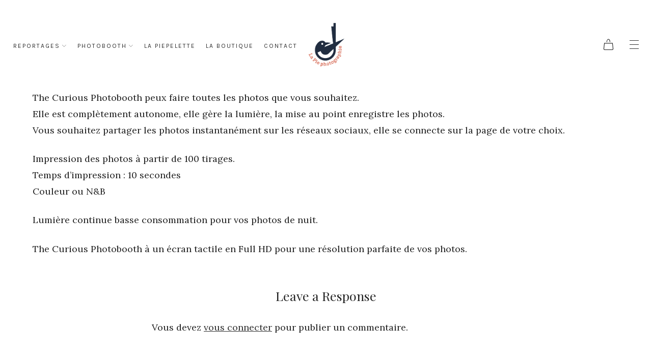

--- FILE ---
content_type: text/css
request_url: https://la-pie-photographie.fr/wp-content/themes/ava/style.min.css?ver=6.0.11
body_size: 37972
content:
@charset "UTF-8";/*!
Theme Name: Ava
Theme URI: https://themebeans.com/themes/ava
Author: ThemeBeans
Author URI: https://themebeans.com
Description: Ava is more than the next generation of WordPress themes — it’s an uncompromising vision of personalizing WordPress themes for the modern world. It puts incredible power that leaps past all other WordPress themes at your fingertips.
Version: 1.5.6
License: GNU General Public License v2 or later
License URI: http://www.gnu.org/licenses/gpl-2.0.html
Text Domain: ava
Tags: one-column, right-sidebar, custom-colors, editor-style, custom-menu, translation-ready
*/html{font-family:sans-serif;-webkit-text-size-adjust:100%;-ms-text-size-adjust:100%}body{margin:0}article,aside,details,figcaption,figure,footer,header,main,menu,nav,section,summary{display:block}audio,canvas,progress,video{display:inline-block;vertical-align:baseline}audio:not([controls]){display:none;height:0}a{background-color:transparent}a:active,a:hover{outline:0}abbr[title]{border-bottom:1px dotted}b,strong{font-weight:bold}dfn{font-style:italic}h1{font-size:2em;margin:.67em 0}mark{background:#ff0;color:#303030}small{font-size:80%}sub,sup{font-size:75%;line-height:0;position:relative;vertical-align:baseline}sup{top:-0.5em}sub{bottom:-0.25em}img{border:0}svg:not(:root){overflow:hidden}figure{margin:0}hr{box-sizing:content-box;height:0}pre{overflow:auto}code,kbd,pre,samp{font-family:monospace,monospace;font-size:1em}button,input,optgroup,select,textarea{color:inherit;font:inherit;margin:0}button{overflow:visible}button,select{text-transform:none}button,html input[type="button"],input[type="reset"],input[type="submit"]{-webkit-appearance:button;cursor:pointer}button[disabled],html input[disabled]{cursor:default}button::-moz-focus-inner,input::-moz-focus-inner{border:0;padding:0}input{line-height:normal}input[type="checkbox"],input[type="radio"]{box-sizing:border-box;padding:0}input[type="number"]::-webkit-inner-spin-button,input[type="number"]::-webkit-outer-spin-button{height:auto}input[type="search"]::-webkit-search-cancel-button,input[type="search"]::-webkit-search-decoration{-webkit-appearance:none}fieldset{border:1px solid silver;margin:0 2px;padding:.35em .625em .75em}legend{border:0;padding:0}textarea{overflow:auto}optgroup{font-weight:bold}table{border-collapse:collapse;border-spacing:0}td,th{padding:0}body,button,input,select,textarea{color:#303030;font-size:17px;font-family:"Karla",sans-serif;line-height:1.7;-moz-osx-font-smoothing:grayscale;-webkit-font-smoothing:antialiased}.wp-autoresize a,.author-description a,.project-meta a,.post .entry-content a,.portfolio .entry-content a,.fl-accordion-button-label .single-product-description a,body:not(.single-product):not(.woocommerce-checkout) .single-page p a{text-decoration:underline}.wp-autoresize a:hover,.author-description a:hover,.project-meta a:hover,.post .entry-content a:hover,.portfolio .entry-content a:hover,.fl-accordion-button-label .single-product-description a:hover,body:not(.single-product):not(.woocommerce-checkout) .single-page p a:hover{color:#303030}h1,h2,h3,h4,h5,h6,.project-caption{clear:both;color:#303030;font-family:"Playfair Display",serif;display:block;line-height:1.3;font-weight:400;margin:0;text-rendering:optimizeLegibility}h1 a,h2 a,h3 a,h4 a,h5 a,h6 a,.project-caption a{color:#303030}.entry-content h1,.entry-content h2,.entry-content h3,.entry-content h4,.entry-content h5,.entry-content h6,.wp-autoresize h1,.wp-autoresize h2,.wp-autoresize h3,.wp-autoresize h4,.wp-autoresize h5,.wp-autoresize h6{margin-top:1.3em;margin-bottom:1.2em}@media screen and (min-width:600px){.entry-content h1,.entry-content h2,.entry-content h3,.entry-content h4,.entry-content h5,.entry-content h6,.wp-autoresize h1,.wp-autoresize h2,.wp-autoresize h3,.wp-autoresize h4,.wp-autoresize h5,.wp-autoresize h6{margin-top:1.6em;margin-bottom:1.5em}}.single-page h4{margin-bottom:1.75em}h1{font-size:28px;font-size:1.75rem;line-height:1.6}@media screen and (min-width:600px){h1{font-size:36px;font-size:2.25rem}}.entry-content h1{font-size:36px;font-size:2.25rem}h2{font-size:26px;font-size:1.625rem;line-height:1.5}@media screen and (max-width:599px){h2.entry-excerpt{font-size:22px;font-size:1.375rem}}@media screen and (min-width:600px){h2.entry-excerpt{font-size:28px;font-size:1.75rem;line-height:1.8}}.entry-content h2{font-size:28px;font-size:1.75rem}h3{font-size:28px;font-size:1.75rem}@media screen and (max-width:599px){h3{font-size:24px;font-size:1.5rem}}.entry-content h3{font-size:25px;font-size:1.5625rem}h4{font-size:24px;font-size:1.5rem}.entry-content h4{font-size:23px;font-size:1.4375rem}h5{font-size:25px;font-size:1.5625rem}.entry-content h5{font-size:21px;font-size:1.3125rem}h6{font-size:15px !important;font-family:"Karla",sans-serif;text-transform:uppercase;letter-spacing:.15em;margin-bottom:30px;text-transform:uppercase}.entry-content h6{font-size:19px !important}p{margin-bottom:1.35em;margin-top:0}dfn,cite,em,i{font-style:italic}blockquote{margin:0;color:#303030;font-family:"Playfair Display",serif;font-size:24px;font-size:1.5rem;line-height:1.8;margin:12% auto;width:90%;padding-left:30px;border-left:8px solid #303030}@media screen and (min-width:600px){blockquote{font-size:30px;font-size:1.875rem}}blockquote p{margin-bottom:0}blockquote cite{font-size:17px;font-size:1.0625rem;display:block;font-style:normal;margin-top:.5em;opacity:.5}address{margin:0 0 1.5em}pre{background:#f6f6f6;font-family:"Courier 10 Pitch",Courier,monospace;font-size:13px;font-size:.8125rem;line-height:1.6;margin-bottom:1.8em;max-width:100%;overflow:auto;padding:2.5em;color:#303030;display:inline-block;margin-top:.5em;width:100%}@media only screen and (min-width:769px){pre{font-size:15px;font-size:.9375rem}}code,kbd,tt,var{font-family:Monaco,Consolas,"Andale Mono","DejaVu Sans Mono",monospace;font-size:16px;font-size:1rem}abbr,acronym{border-bottom:1px dotted #7d7d7d;cursor:help}mark,ins{background:#fff9c0;text-decoration:none}big{font-size:125%}.onsale,label,body .single_add_to_cart_button,.woocommerce-checkout-review-order,.btn,.btn[type=submit],.button a,.button[type=submit],.checkout-button,input[type=reset],input[type=submit],body .quantity__title,.post .entry-meta,body .site-title-banner,body .site-title-banner .back-to-shop,body .product-navigation-wrapper,.product-details__bottom,.shop-minibar__filter-trigger,.woocommerce-ordering__sort-by,body.woocommerce-checkout .site-content label,body .entry-summary .variations label,body .dk-selected,.comment-form-rating label,.comment-form-rating p,table.mp-table thead th,body.single-product #comments .meta,body .product-categories li a,.orderby .dk-select-options .dk-option{font-family:"Karla",sans-serif !important}.text--small{font-size:10px;text-transform:uppercase;letter-spacing:.2em}#main .su-tabs-pane,#main .su-tabs-nav span{font-size:18px;font-size:1.125rem}#main .su-tabs-pane{color:#303030}#main .su-tabs-nav span{color:#303030}@media screen and (max-width:768px){#main .su-tabs-nav span{margin-right:0}}.icon{display:inline-block;fill:currentColor;height:1.25em;position:relative;top:-0.0015em;vertical-align:middle;width:1.25em}.icon--bag{stroke:currentColor;stroke-width:2px}.icon--filled-bag,.icon--approved-cart,.icon--approved-basket{stroke-width:0}.icon--play{stroke-width:2px}.icon--sticky{height:3em;width:3em}.icon--404{width:100%;height:100%;position:absolute;left:0;top:0}.icon--houzz{-webkit-transform:scale(1.28);-ms-transform:scale(1.28);transform:scale(1.28)}.svg-fallback{display:none}.no-svg .svg-fallback{display:inline-block}.no-svg .dropdown-toggle .svg-fallback.icon-expand{font-size:16px;font-size:1em;font-weight:400;line-height:2.5em;position:absolute;top:8px;-webkit-transform:rotate(180deg);-ms-transform:rotate(180deg);transform:rotate(180deg)}.no-svg .dropdown-toggle.toggled-on .svg-fallback.icon-expand{-webkit-transform:rotate(0);-ms-transform:rotate(0);transform:rotate(0)}.no-svg .dropdown-toggle .svg-fallback.icon-expand:before{content:"\005E";display:block;height:25px;text-align:center;width:20px}.no-svg .social-navigation a{background:transparent;color:#303030;height:auto;width:auto}.no-svg .next.page-numbers .screen-reader-text,.no-svg .prev.page-numbers .screen-reader-text,.no-svg .social-navigation li a .screen-reader-text,.no-svg .search-submit .screen-reader-text{clip:auto;font-size:16px;font-size:1rem;font-weight:400;height:auto;position:relative !important;width:auto}html{box-sizing:border-box}*,*:before,*:after{box-sizing:inherit}body{background:#fff}blockquote,q{quotes:"" ""}blockquote:before,blockquote:after,q:before,q:after{content:""}hr{background-color:#dedede;border:0;height:1px;margin-bottom:1.5em}ul,ol{margin:0 0 1.5em 3em}ul{list-style:disc}ol{list-style:decimal}li>ul,li>ol{margin-bottom:0;margin-left:1.5em}dt{font-weight:bold}dd{margin:0 1.5em 1.5em}img{height:auto;max-width:100%;vertical-align:middle}table,th,td{border:1px solid #eee}table{border-collapse:separate;border-spacing:0;border-width:1px 0 0 1px;line-height:1.5;margin:0 0 1.5em;table-layout:fixed;width:100%}caption,th,td{font-weight:normal;text-align:left}th{border-width:0 1px 1px 0;color:#303030}td{border-width:0 1px 1px 0}th,td{padding:.33em}.sr .fooReveal{visibility:hidden}.hidden{display:none !important}.flex__center{display:-webkit-box;display:-webkit-flex;display:-ms-flexbox;display:flex;-webkit-box-align:center;-webkit-align-items:center;-ms-flex-align:center;align-items:center;-webkit-box-flex:1;-webkit-flex:1 1 auto;-ms-flex:1 1 auto;flex:1 1 auto;min-width:0;max-width:100%}.flex__justify_end{-webkit-box-pack:end;-webkit-justify-content:flex-end;-ms-flex-pack:end;justify-content:flex-end}.flex__justify_center{-webkit-box-pack:center;-webkit-justify-content:center;-ms-flex-pack:center;justify-content:center}.align__left{text-align:left !important}.align__center{text-align:center !important}.align__right{text-align:right !important}.align__justify{text-align:justify !important}.style__italic{font-style:italic}.style__bold{font-weight:bold}.style__bold-italic{font-weight:bold;font-style:italic}.transform__uppercase{text-transform:uppercase}.transform__lowercase{text-transform:lowercase}.transform__capitalize{text-transform:capitalize}.svg__wrapper{overflow:hidden;position:relative;display:inline-block}.svg__wrapper a,.svg__wrapper div,.svg__wrapper svg,.svg__wrapper button{height:100%;left:0;position:absolute;top:0;width:100%}.svg__wrapper a:after{display:none !important}.svg__wrapper svg{height:100%;left:0;position:absolute;top:0;width:100%}#sprite{border:0;clip:rect(1px,1px,1px,1px);-webkit-clip-path:circle(1% at 1% 1%);clip-path:circle(1% at 1% 1%);height:1px;overflow:hidden;padding:0;position:absolute;width:1px}@-ms-viewport{width:device-width}@-o-viewport{width:device-width}@viewport{width:device-width}.alignleft{display:inline;float:left;margin-right:1.5em}.alignright{display:inline;float:right;margin-left:1.5em}.aligncenter{clear:both;display:block;margin-left:auto;margin-right:auto}.page-content .wp-smiley,.entry-content .wp-smiley,.comment-content .wp-smiley{border:0;margin-bottom:0;margin-top:0;padding:0}embed,iframe,object{max-width:100%}.wp-caption{margin-bottom:1.5em;max-width:100%}.wp-caption img[class*="wp-image-"]{display:block;margin-left:auto;margin-right:auto}.wp-caption .wp-caption-text{margin:.8075em 0}.wp-caption-text{text-align:center}.gallery{margin-bottom:1.5em}.gallery-item{display:inline-block;text-align:center;vertical-align:top;width:100%}.gallery-columns-2 .gallery-item{max-width:50%}.gallery-columns-3 .gallery-item{max-width:33.33%}.gallery-columns-4 .gallery-item{max-width:25%}.gallery-columns-5 .gallery-item{max-width:20%}.gallery-columns-6 .gallery-item{max-width:16.66%}.gallery-columns-7 .gallery-item{max-width:14.28%}.gallery-columns-8 .gallery-item{max-width:12.5%}.gallery-columns-9 .gallery-item{max-width:11.11%}.gallery-caption{display:block}.comment-subscription-form{margin-bottom:0}.screen-reader-text{color:#fff;clip:rect(1px,1px,1px,1px);-webkit-clip-path:polygon(0 0,0 0,0 0,0 0);clip-path:polygon(0 0,0 0,0 0,0 0);display:none;position:absolute !important;height:1px;width:1px;overflow:hidden;word-wrap:normal !important}.screen-reader-text:focus{background-color:#f1f1f1;border-radius:3px;box-shadow:0 0 2px 2px rgba(0,0,0,0.6);clip:auto !important;color:#21759b;display:block;font-size:16px;font-size:1rem;font-weight:bold;height:auto;left:5px;line-height:normal;padding:15px 23px 14px;text-decoration:none;top:5px;width:auto;z-index:100000}#content[tabindex="-1"]:focus{outline:0}.btn,.single_add_to_cart_button,.button a,.checkout-button,.btn[type="submit"],.button[type="submit"],input[type="reset"],input[type="submit"]{border-radius:0;border-radius:3px;border:0;color:#fff;cursor:pointer;display:inline-block;font-size:12px;letter-spacing:.15em;line-height:1;outline:0;padding:1.2em 2em 1.2em;text-align:center;text-transform:uppercase;-webkit-transition:background-color 200ms cubic-bezier(0.33,0,0.2,1),color 200ms cubic-bezier(0.33,0,0.2,1),border-color 200ms cubic-bezier(0.33,0,0.2,1);transition:background-color 200ms cubic-bezier(0.33,0,0.2,1),color 200ms cubic-bezier(0.33,0,0.2,1),border-color 200ms cubic-bezier(0.33,0,0.2,1);width:auto}.btn:hover,.btn:focus,.single_add_to_cart_button:hover,.single_add_to_cart_button:focus,.button a:hover,.button a:focus,.checkout-button:hover,.checkout-button:focus,.btn[type="submit"]:hover,.btn[type="submit"]:focus,.button[type="submit"]:hover,.button[type="submit"]:focus,input[type="reset"]:hover,input[type="reset"]:focus,input[type="submit"]:hover,input[type="submit"]:focus{color:#fff}.btn#place_order,.btn.checkout-button,.btn.btn--large,.single_add_to_cart_button#place_order,.single_add_to_cart_button.checkout-button,.single_add_to_cart_button.btn--large,.button a#place_order,.button a.checkout-button,.button a.btn--large,.checkout-button#place_order,.checkout-button.checkout-button,.checkout-button.btn--large,.btn[type="submit"]#place_order,.btn[type="submit"].checkout-button,.btn[type="submit"].btn--large,.button[type="submit"]#place_order,.button[type="submit"].checkout-button,.button[type="submit"].btn--large,input[type="reset"]#place_order,input[type="reset"].checkout-button,input[type="reset"].btn--large,input[type="submit"]#place_order,input[type="submit"].checkout-button,input[type="submit"].btn--large{padding:25px 46px}.btn.btn--white,.single_add_to_cart_button.btn--white,.button a.btn--white,.checkout-button.btn--white,.btn[type="submit"].btn--white,.button[type="submit"].btn--white,input[type="reset"].btn--white,input[type="submit"].btn--white{color:#fff}.btn.btn--white:hover,.btn.btn--white:focus,.single_add_to_cart_button.btn--white:hover,.single_add_to_cart_button.btn--white:focus,.button a.btn--white:hover,.button a.btn--white:focus,.checkout-button.btn--white:hover,.checkout-button.btn--white:focus,.btn[type="submit"].btn--white:hover,.btn[type="submit"].btn--white:focus,.button[type="submit"].btn--white:hover,.button[type="submit"].btn--white:focus,input[type="reset"].btn--white:hover,input[type="reset"].btn--white:focus,input[type="submit"].btn--white:hover,input[type="submit"].btn--white:focus{background:#fff;color:#303030}a ~ .button{padding:0}.button+.button{margin-left:15px}input[type="text"],input[type="email"],input[type="url"],input[type="password"],input[type="search"],input[type="number"],input[type="tel"],input[type="range"],input[type="date"],input[type="month"],input[type="week"],input[type="time"],input[type="datetime"],input[type="datetime-local"],input[type="color"],textarea{background:#fbfbfb;border-radius:3px;border:1px solid rgba(0,0,0,0.09);display:block;font-size:15px;font-style:normal;font-weight:400;line-height:normal !important;margin:0 0 10px;outline:0;padding:.7em 1.1em;-webkit-transition:all 50ms cubic-bezier(0.33,0,0.2,1);transition:all 50ms cubic-bezier(0.33,0,0.2,1);vertical-align:baseline;width:100%;-webkit-appearance:none}input[type="text"]:hover,input[type="email"]:hover,input[type="url"]:hover,input[type="password"]:hover,input[type="search"]:hover,input[type="number"]:hover,input[type="tel"]:hover,input[type="range"]:hover,input[type="date"]:hover,input[type="month"]:hover,input[type="week"]:hover,input[type="time"]:hover,input[type="datetime"]:hover,input[type="datetime-local"]:hover,input[type="color"]:hover,textarea:hover{border-color:rgba(0,0,0,0.15)}input[type="text"]:focus,input[type="email"]:focus,input[type="url"]:focus,input[type="password"]:focus,input[type="search"]:focus,input[type="number"]:focus,input[type="tel"]:focus,input[type="range"]:focus,input[type="date"]:focus,input[type="month"]:focus,input[type="week"]:focus,input[type="time"]:focus,input[type="datetime"]:focus,input[type="datetime-local"]:focus,input[type="color"]:focus,textarea:focus{color:#303030;border-color:rgba(0,0,0,0.35)}::-webkit-input-placeholder{color:rgba(0,0,0,0.35)}:-moz-placeholder{color:rgba(0,0,0,0.35)}::-moz-placeholder{color:rgba(0,0,0,0.35)}:-ms-input-placeholder{color:rgba(0,0,0,0.35)}input:-webkit-autofill{-webkit-box-shadow:0 0 0 1000px #fbfbfb inset !important}select{border:1px solid #ccc}textarea{display:block;height:150px;line-height:160%;overflow:auto;resize:vertical;padding:.7em .9em;vertical-align:top}label{cursor:pointer;display:block;font-family:"Karla",sans-serif}label.error{display:none !important}label .required{color:#ff7373}label input.error,textarea.error,.wpcf7-not-valid,.requiredField.error{background-color:#fff;border-color:#ff7373 !important}.mc4wp-form-fields p{position:relative}.mc4wp-form-fields{text-align:center}.widget .mc4wp-form-fields p{margin-bottom:30px}.mc4wp-form-fields input[type="email"]{display:block;width:100%;max-width:300px;vertical-align:top;margin:0 auto 5px}@media only screen and (min-width:600px){.mc4wp-form-fields input[type="email"]{display:inline-block;max-width:300px;min-width:inherit;margin:inherit}}.mc4wp-form-fields input[type="submit"]{display:block;max-width:300px;vertical-align:top;margin:0 auto;width:100%}@media only screen and (min-width:600px){.mc4wp-form-fields input[type="submit"]{display:inline-block;width:auto;margin:inherit}}a{color:#303030;text-decoration:none;position:relative;-webkit-transition:opacity 200ms cubic-bezier(0.33,0,0.2,1),color 200ms cubic-bezier(0.33,0,0.2,1);transition:opacity 200ms cubic-bezier(0.33,0,0.2,1),color 200ms cubic-bezier(0.33,0,0.2,1)}a:hover,a:focus,a:active{color:#303030}a:hover,a:active{outline:0}.main-navigation{position:relative;display:block;line-height:1}.main-navigation ul{list-style:none;margin:0;padding-left:0}.main-navigation li{display:inline-block;position:relative;margin:0 8px}.main-navigation li:first-child{margin-left:0}.main-navigation li:last-child{margin-right:0}@media only screen and (min-width:769px){.main-navigation:not(.flyout):hover a,.main-navigation:not(.flyout):hover li:after{opacity:.5}.main-navigation a:hover{opacity:1 !important}}.site-header .main-navigation a{display:inline-block;-webkit-font-smoothing:subpixel-antialiased}.site-header .sub-menu{background:#fff;border-radius:0;display:none;line-height:1;margin:0 0 0 -20px !important;min-width:9em;overflow:auto;padding:15px 0;position:absolute;text-align:left;z-index:1000;width:100%;-webkit-transition:-webkit-transform 0s .2s linear;transition:-webkit-transform 0s .2s linear;transition:transform 0s .2s linear;transition:transform 0s .2s linear,-webkit-transform 0s .2s linear;-webkit-transform:translate3d(0,10px,0);transform:translate3d(0,10px,0)}.site-header .sub-menu li{display:block;margin:0}.site-header .sub-menu li:last-child{border-bottom:0}.site-header .sub-menu a{color:#303030 !important;display:block;height:inherit;opacity:.5;padding:6px 20px;line-height:10px !important;position:relative;text-decoration:none;text-transform:normal;-webkit-transition:opacity 200ms cubic-bezier(0.33,0,0.2,1);transition:opacity 200ms cubic-bezier(0.33,0,0.2,1);width:100%;zoom:1}.site-header .sub-menu a:hover{opacity:1}.site-header .sfHover .sub-menu{-webkit-transform:translate3d(0,0,0);transform:translate3d(0,0,0)}.site-header .menu-item-has-children .icon{top:-1px;height:1em;width:1em;margin-left:2px;-webkit-transform-origin:50% 50%;-ms-transform-origin:50% 50%;transform-origin:50% 50%;-webkit-transition:top 100ms cubic-bezier(0.33,0,0.2,1),opacity 200ms cubic-bezier(0.33,0,0.2,1),-webkit-transform 300ms cubic-bezier(0.33,0,0.2,1);transition:top 100ms cubic-bezier(0.33,0,0.2,1),opacity 200ms cubic-bezier(0.33,0,0.2,1),-webkit-transform 300ms cubic-bezier(0.33,0,0.2,1);transition:transform 300ms cubic-bezier(0.33,0,0.2,1),top 100ms cubic-bezier(0.33,0,0.2,1),opacity 200ms cubic-bezier(0.33,0,0.2,1);transition:transform 300ms cubic-bezier(0.33,0,0.2,1),top 100ms cubic-bezier(0.33,0,0.2,1),opacity 200ms cubic-bezier(0.33,0,0.2,1),-webkit-transform 300ms cubic-bezier(0.33,0,0.2,1)}.site-header .menu-item-has-children.sfHover .icon{top:-2px;-webkit-transform:rotate(-180deg);-ms-transform:rotate(-180deg);transform:rotate(-180deg)}.site-header .menu-item-has-children.sfHover>a{opacity:1 !important}.pagination{margin-top:80px;text-align:center}.pagination{*zoom:1}.pagination:before,.pagination:after{content:"";display:table}.pagination:after{clear:both}.pagination a,.pagination span{color:#303030;font-size:12px;font-size:.75rem;text-transform:uppercase;letter-spacing:.15em;text-decoration:none;display:inline-block;font-weight:normal;vertical-align:middle;-webkit-transition:opacity 200ms cubic-bezier(0.33,0,0.2,1);transition:opacity 200ms cubic-bezier(0.33,0,0.2,1)}.pagination .icon{height:50px;width:50px}.pagination a:hover{opacity:.5}.pagination .page-numbers:not(.next):not(.prev){display:none}.single-post .post-navigation{position:relative}.single-post .post-navigation a{color:#303030 !important}.single-post .post-navigation a:after{display:none !important}.nav-arrow{position:relative}.nav-arrow::after{border-bottom:2px solid #303030;border-left:2px solid #303030;content:" ";display:block;height:12px;left:15px;position:absolute;top:25px;-webkit-transform:rotate(45deg);-ms-transform:rotate(45deg);transform:rotate(45deg);width:12px;-webkit-backface-visibility:hidden;backface-visibility:hidden}.nav-next .nav-arrow::after{border-left:0;border-right:2px solid #303030;left:auto;right:35px;-webkit-transform:rotate(-45deg);-ms-transform:rotate(-45deg);transform:rotate(-45deg)}@media screen and (max-width:960px){.single-post .post-navigation{background-color:rgba(0,0,0,0.05);margin-bottom:4px}.single-post .post-navigation .nav-links{display:table;width:100%}.single-post .post-navigation .nav-next,.single-post .post-navigation .nav-previous{display:table-cell;height:auto;left:auto;position:relative;top:auto;-webkit-transform:translatey(0);-ms-transform:translatey(0);transform:translatey(0);vertical-align:middle;width:50%}.single-post .post-navigation a{display:block;height:66px;padding:20px 0}.nav-next .nav-arrow::before{left:auto;margin-right:-11px;right:50%}.nav-arrow::after{left:50%;margin-left:-11px;top:7px}.nav-next .nav-arrow::after{margin-right:-11px;right:50%}}@media screen and (min-width:961px){.single-post .post-navigation{z-index:1089}.single-post .post-navigation a{height:60px;left:0;position:fixed;text-align:left;top:50%;-webkit-transform:translatey(-50%);-ms-transform:translatey(-50%);transform:translatey(-50%);width:40px;-webkit-transition:opacity 200ms cubic-bezier(0.33,0,0.2,1);transition:opacity 200ms cubic-bezier(0.33,0,0.2,1)}.single-post .post-navigation a:hover{opacity:.5}.nav-next a{left:auto;right:0;text-align:right;outline:0}.nav-arrow{box-sizing:border-box;font-size:0;height:60px;line-height:1;opacity:1;-webkit-transition:400ms -webkit-transform cubic-bezier(0.68,-0.55,0.265,1.4);transition:400ms -webkit-transform cubic-bezier(0.68,-0.55,0.265,1.4);transition:400ms transform cubic-bezier(0.68,-0.55,0.265,1.4);transition:400ms transform cubic-bezier(0.68,-0.55,0.265,1.4),400ms -webkit-transform cubic-bezier(0.68,-0.55,0.265,1.4);width:60px;z-index:1089}}.checkout-wrapper .icon{-webkit-transition:opacity 200ms cubic-bezier(0.33,0,0.2,1);transition:opacity 200ms cubic-bezier(0.33,0,0.2,1)}.checkout-wrapper .icon:hover,.checkout-wrapper .icon:focus{opacity:.5}.checkout-wrapper:active{-webkit-animation:pulse 200ms;animation:pulse 200ms;-webkit-animation-timing-function:ease-out;animation-timing-function:ease-out;-webkit-animation-fill-mode:none;animation-fill-mode:none}.site-header .checkout-wrapper .icon--bag{-webkit-transform:translatey(-5%);-ms-transform:translatey(-5%);transform:translatey(-5%)}[data-header="header-1"] .site-header__left .checkout-wrapper{margin-right:25px}[data-header="header-1"] .site-header__right .checkout-wrapper{margin-left:15px}[data-header="header-2"] .site-header__left .checkout-wrapper{margin-left:25px}[data-header="header-2"] .site-header__right .checkout-wrapper{margin-left:15px}[data-header="header-3"] .site-header__left .checkout-wrapper{margin-right:15px;margin-left:4px}[data-header="header-3"][data-header-search="false"] .site-header__left .checkout-wrapper{margin-right:25px;margin-left:0}[data-header="header-3"] .site-header__right .checkout-wrapper{margin-right:25px}[data-header="header-4"] .site-header__left .checkout-wrapper{margin-left:15px}[data-header="header-4"] .site-header__right .checkout-wrapper{margin-left:15px}[data-header-checkout-position="left"] .site-header__right .checkout-wrapper{border:0;clip:rect(1px,1px,1px,1px);-webkit-clip-path:circle(1% at 1% 1%);clip-path:circle(1% at 1% 1%);height:1px;overflow:hidden;padding:0;position:absolute;width:1px}[data-header-checkout-position="right"] .site-header__left .checkout-wrapper{border:0;clip:rect(1px,1px,1px,1px);-webkit-clip-path:circle(1% at 1% 1%);clip-path:circle(1% at 1% 1%);height:1px;overflow:hidden;padding:0;position:absolute;width:1px}.close-toggle{top:0;right:0;height:64px;position:absolute;width:64px;z-index:9999;-webkit-transition:width 200ms cubic-bezier(0.33,0,0.2,1),height 200ms cubic-bezier(0.33,0,0.2,1),top 200ms cubic-bezier(0.33,0,0.2,1),right 200ms cubic-bezier(0.33,0,0.2,1),left 200ms cubic-bezier(0.33,0,0.2,1);transition:width 200ms cubic-bezier(0.33,0,0.2,1),height 200ms cubic-bezier(0.33,0,0.2,1),top 200ms cubic-bezier(0.33,0,0.2,1),right 200ms cubic-bezier(0.33,0,0.2,1),left 200ms cubic-bezier(0.33,0,0.2,1)}[data-flyout-position="sidebar--right"] .close-toggle{right:inherit;left:0}@media only screen and (min-width:500px){[data-flyout-position="sidebar--right"] .close-toggle{left:5px}}@media only screen and (min-width:500px){.close-toggle{top:5px;right:5px;height:68px;width:68px}}.close-toggle:hover svg{opacity:.5}.close-toggle a{background:transparent !important}@media only screen and (min-width:769px){.no-widget-area .close-toggle{display:none}}.close-toggle svg{stroke:#000;stroke-width:.5;padding:20px;-webkit-transition:opacity 200ms cubic-bezier(0.33,0,0.2,1);transition:opacity 200ms cubic-bezier(0.33,0,0.2,1)}.mobile-navigation{display:block;position:relative;z-index:1000}.mobile-navigation ul{list-style:none;margin:0;padding:0}.mobile-navigation ul ul{display:none}.mobile-navigation ul ul a{font-size:18px;font-family:"Karla",sans-serif;opacity:.5}.mobile-navigation ul ul a:hover{opacity:1}.mobile-navigation ul ul li{padding:0}.mobile-navigation ul ul li:first-child{padding-top:12px}.mobile-navigation ul ul li:last-child{padding-bottom:5px}.mobile-navigation li{position:relative;list-style:none;margin:0;display:block;padding:.3em 0}.js--opennav .mobile-navigation li{-webkit-animation:fadeIn 300ms;animation:fadeIn 300ms;-webkit-animation-timing-function:ease-out;animation-timing-function:ease-out;-webkit-animation-fill-mode:both;animation-fill-mode:both}@media only screen and (max-width:768px){.js--opennav .mobile-navigation li:nth-of-type(1){-webkit-animation-delay:.085s;animation-delay:.085s}.js--opennav .mobile-navigation li:nth-of-type(2){-webkit-animation-delay:.17s;animation-delay:.17s}.js--opennav .mobile-navigation li:nth-of-type(3){-webkit-animation-delay:.255s;animation-delay:.255s}.js--opennav .mobile-navigation li:nth-of-type(4){-webkit-animation-delay:.34s;animation-delay:.34s}.js--opennav .mobile-navigation li:nth-of-type(5){-webkit-animation-delay:.425s;animation-delay:.425s}.js--opennav .mobile-navigation li:nth-of-type(6){-webkit-animation-delay:.51s;animation-delay:.51s}.js--opennav .mobile-navigation li:nth-of-type(7){-webkit-animation-delay:.595s;animation-delay:.595s}.js--opennav .mobile-navigation li:nth-of-type(8){-webkit-animation-delay:.68s;animation-delay:.68s}.js--opennav .mobile-navigation li:nth-of-type(9){-webkit-animation-delay:.765s;animation-delay:.765s}.js--opennav .mobile-navigation li:nth-of-type(10){-webkit-animation-delay:.85s;animation-delay:.85s}.js--opennav .mobile-navigation li:nth-of-type(11){-webkit-animation-delay:.935s;animation-delay:.935s}.js--opennav .mobile-navigation li:nth-of-type(12){-webkit-animation-delay:1.02s;animation-delay:1.02s}.js--opennav .mobile-navigation li:nth-of-type(13){-webkit-animation-delay:1.105s;animation-delay:1.105s}.js--opennav .mobile-navigation li:nth-of-type(14){-webkit-animation-delay:1.19s;animation-delay:1.19s}.js--opennav .mobile-navigation li:nth-of-type(15){-webkit-animation-delay:1.275s;animation-delay:1.275s}.js--opennav .mobile-navigation li:nth-of-type(16){-webkit-animation-delay:1.36s;animation-delay:1.36s}.js--opennav .mobile-navigation li:nth-of-type(17){-webkit-animation-delay:1.445s;animation-delay:1.445s}.js--opennav .mobile-navigation li:nth-of-type(18){-webkit-animation-delay:1.53s;animation-delay:1.53s}.js--opennav .mobile-navigation li:nth-of-type(19){-webkit-animation-delay:1.615s;animation-delay:1.615s}.js--opennav .mobile-navigation li:nth-of-type(20){-webkit-animation-delay:1.7s;animation-delay:1.7s}}.js--opennav .sidebar--left .mobile-navigation li{-webkit-animation-name:fadeIn;animation-name:fadeIn}.mobile-navigation li.menu-item-has-children{margin:0}.mobile-navigation a{font-size:30px;padding:10px 0;display:block;font-family:"Playfair Display",serif}.mobile-navigation a:hover{opacity:.65}.mobile-navigation--arrow{position:absolute;right:-30px;top:11px;width:56px;height:42px}@media only screen and (min-width:769px){.mobile-navigation--arrow{right:-50px}}.mobile-navigation--arrow:hover{cursor:pointer}.mobile-navigation--arrow:before,.mobile-navigation--arrow:after{content:'';display:block;position:absolute;right:0}.mobile-navigation--arrow:after{border-bottom:1px solid #303030;border-right:1px solid #303030;content:" ";display:block;height:8px;position:absolute;right:50%;margin-top:-5px;margin-right:-5px;top:50%;-webkit-transform:rotate(-45deg);-ms-transform:rotate(-45deg);transform:rotate(-45deg);-webkit-transition:top 100ms cubic-bezier(0.33,0,0.2,1),opacity 200ms cubic-bezier(0.33,0,0.2,1),-webkit-transform 300ms cubic-bezier(0.33,0,0.2,1);transition:top 100ms cubic-bezier(0.33,0,0.2,1),opacity 200ms cubic-bezier(0.33,0,0.2,1),-webkit-transform 300ms cubic-bezier(0.33,0,0.2,1);transition:transform 300ms cubic-bezier(0.33,0,0.2,1),top 100ms cubic-bezier(0.33,0,0.2,1),opacity 200ms cubic-bezier(0.33,0,0.2,1);transition:transform 300ms cubic-bezier(0.33,0,0.2,1),top 100ms cubic-bezier(0.33,0,0.2,1),opacity 200ms cubic-bezier(0.33,0,0.2,1),-webkit-transform 300ms cubic-bezier(0.33,0,0.2,1);width:8px;z-index:99}.ava-opened .mobile-navigation--arrow:after{-webkit-transform:rotate(45deg) translate(-2px,-2px);-ms-transform:rotate(45deg) translate(-2px,-2px);transform:rotate(45deg) translate(-2px,-2px)}.menu-toggle{background-color:transparent;border:0;display:inline-block;outline:0;padding:0;position:relative;top:2px;margin:0;-webkit-transition:opacity 200ms cubic-bezier(0.33,0,0.2,1);transition:opacity 200ms cubic-bezier(0.33,0,0.2,1);-webkit-user-select:none;-moz-user-select:none;-ms-user-select:none;user-select:none;z-index:99999;line-height:normal}.menu-toggle:hover{opacity:.4}.safari .menu-toggle{top:-3px}.gecko .menu-toggle{top:-4px}.menu-toggle .hamburger-inner{display:block;top:50%;-webkit-transition-duration:.2s;transition-duration:.2s;-webkit-transition-timing-function:cubic-bezier(0.55,0.055,0.675,0.19);transition-timing-function:cubic-bezier(0.55,0.055,0.675,0.19)}.menu-toggle .hamburger-inner::before{-webkit-transition:top .2s .3s ease,opacity .2s ease;transition:top .2s .3s ease,opacity .2s ease}.menu-toggle .hamburger-inner::after{-webkit-transition:bottom .2s .3s ease,-webkit-transform .2s cubic-bezier(0.55,0.055,0.675,0.19);transition:bottom .2s .3s ease,-webkit-transform .2s cubic-bezier(0.55,0.055,0.675,0.19);transition:bottom .2s .3s ease,transform .2s cubic-bezier(0.55,0.055,0.675,0.19);transition:bottom .2s .3s ease,transform .2s cubic-bezier(0.55,0.055,0.675,0.19),-webkit-transform .2s cubic-bezier(0.55,0.055,0.675,0.19)}.menu-toggle .hamburger-inner,.menu-toggle .hamburger-inner::before,.menu-toggle .hamburger-inner::after{width:100%;height:1px;background-color:#303030;position:absolute}.menu-toggle .hamburger-inner::before,.menu-toggle .hamburger-inner::after{content:"";display:block}.menu-toggle .hamburger-inner::before{top:-8px}.menu-toggle .hamburger-inner::after{bottom:-8px}.menu-toggle.js--active .hamburger-inner{-webkit-transform:rotate(45deg);-ms-transform:rotate(45deg);transform:rotate(45deg);-webkit-transition-delay:.4s;transition-delay:.4s;-webkit-transition-timing-function:cubic-bezier(0.215,0.61,0.355,1);transition-timing-function:cubic-bezier(0.215,0.61,0.355,1)}.menu-toggle.js--active .hamburger-inner::before{top:0;opacity:0;-webkit-transition:top .4s ease,opacity .1s .2s ease;transition:top .4s ease,opacity .1s .2s ease}.menu-toggle.js--active .hamburger-inner::after{bottom:0;-webkit-transform:rotate(-90deg);-ms-transform:rotate(-90deg);transform:rotate(-90deg);-webkit-transition:bottom .2s cubic-bezier(0.215,0.61,0.355,1),-webkit-transform .2s .4s cubic-bezier(0.215,0.61,0.355,1);transition:bottom .2s cubic-bezier(0.215,0.61,0.355,1),-webkit-transform .2s .4s cubic-bezier(0.215,0.61,0.355,1);transition:bottom .2s cubic-bezier(0.215,0.61,0.355,1),transform .2s .4s cubic-bezier(0.215,0.61,0.355,1);transition:bottom .2s cubic-bezier(0.215,0.61,0.355,1),transform .2s .4s cubic-bezier(0.215,0.61,0.355,1),-webkit-transform .2s .4s cubic-bezier(0.215,0.61,0.355,1)}.is-customize-preview .menu-toggle .hamburger-inner,.is-customize-preview .menu-toggle .hamburger-inner:before,.is-customize-preview .menu-toggle .hamburger-inner:after{-webkit-transition:0;transition:0}@media only screen and (max-width:768px){.js--opennav{height:100%;overflow:hidden}}.social-wrapper{position:relative}.social-wrapper a:after{display:none !important}.social-navigation{line-height:0;position:relative}.site-header .social-navigation{margin-left:20px}.site-header__left .social-navigation{margin-left:0;margin-right:35px}.site-top-header__left .social-navigation{margin-left:5px;line-height:1;top:1px}.site-top-header__right .social-navigation{margin-right:5px;line-height:1;top:1px}.social-navigation ul{display:inline-block;list-style:none;margin:0;padding:0}.social-navigation li{display:inline-block;list-style:none;margin:0;padding:0}.social-navigation li:first-child svg{margin-left:0 !important}.social-navigation li:last-child svg{margin-right:0 !important}.site-colophon .social-navigation a{margin:4px 0}.social-navigation a{cursor:pointer;display:inline-block;position:relative;margin:0;-webkit-transition:opacity 200ms cubic-bezier(0.33,0,0.2,1);transition:opacity 200ms cubic-bezier(0.33,0,0.2,1);-webkit-backface-visibility:hidden;backface-visibility:hidden}.social-navigation a:hover,.social-navigation a:focus{opacity:.5}.social-navigation a:active{-webkit-animation:pulse 200ms;animation:pulse 200ms;-webkit-animation-timing-function:ease-out;animation-timing-function:ease-out;-webkit-animation-fill-mode:none;animation-fill-mode:none}.social-navigation svg{-webkit-transform:translate3d(0,0,0);transform:translate3d(0,0,0);-webkit-backface-visibility:hidden;backface-visibility:hidden}.site-branding{position:relative}.site-logo-link{font-weight:normal;text-transform:uppercase;display:inline;font-size:24px;letter-spacing:6px;margin:0;position:relative;top:1px;text-decoration:none;text-transform:uppercase;-webkit-transition:opacity .2s;transition:opacity .2s;line-height:0}@media only screen and (min-width:769px){[data-header="header-5"] .site-logo-link{display:inline-block;margin-bottom:5px}}.custom-logo-link{outline:none !important}body.single-post .site-content .site-content__inner,body.single-download .site-content .site-content__inner{padding-top:0}body.tax-product_tag .site-content .site-content__inner,body.tax-product_cat .site-content .site-content__inner,body.post-type-archive-product .site-content .site-content__inner{padding:0}.single-post .site-main__inner{*zoom:1}.single-post .site-main__inner:before,.single-post .site-main__inner:after{content:"";display:table}.single-post .site-main__inner:after{clear:both}@media screen and (min-width:961px){.single-post .site-main__inner{max-width:970px;margin-left:auto;margin-right:auto}}.site-content{position:relative}.site-content{*zoom:1}.site-content:before,.site-content:after{content:"";display:table}.site-content:after{clear:both}.site-content__inner{margin:0 auto}.site-content__inner{*zoom:1}.site-content__inner:before,.site-content__inner:after{content:"";display:table}.site-content__inner:after{clear:both}.site-content .content-area{*zoom:1}.site-content .content-area:before,.site-content .content-area:after{content:"";display:table}.site-content .content-area:after{clear:both}.site-content .content-sidebar{position:relative;margin-top:70px;padding-top:10px}@media only screen and (min-width:961px){.site-content .content-sidebar{float:left;margin-top:0;width:230px;margin-left:95px}}@media only screen and (min-width:961px){[data-post-sidebar='left'].single:not(.single-elementor_library) .site-content .content-area .post{float:right;width:calc(100% - 325px)}}@media only screen and (min-width:961px){[data-post-sidebar='left'].single:not(.single-elementor_library) .site-content .content-sidebar{float:left;margin-left:0;margin-right:95px}}@media only screen and (min-width:961px){[data-post-sidebar='right'].single:not(.single-elementor_library) .site-content .content-area .post{float:left;width:calc(100% - 325px)}}@media only screen and (min-width:600px){[data-post-sidebar='none'].single .site-content .post .entry-excerpt{text-align:center}}[data-post-sidebar='none'].single .site-content .site-main__inner,[data-post-sidebar='none'].single .site-content .comments-area__inner{margin:0 auto;max-width:700px}body.blog .site-content__inner,body.search .site-content__inner,body.archive .site-content__inner{padding-top:0 !important}@media only screen and (max-width:768px){body.blog .site-content__inner,body.search .site-content__inner,body.archive .site-content__inner{padding-top:0 !important}}.site-main{position:relative}.site-main{*zoom:1}.site-main:before,.site-main:after{content:"";display:table}.site-main:after{clear:both}.content-sidebar{*zoom:1}.content-sidebar:before,.content-sidebar:after{content:"";display:table}.content-sidebar:after{clear:both}.site-header{box-sizing:border-box;display:none;position:relative;width:100%;z-index:9998;font-family:"Karla",sans-serif}@media(min-width:769px){.site-header{display:block}}.site-header--absolute .site-header{background:transparent;position:absolute}.site-header--fixed .site-header{background:transparent;position:fixed}.site-header--light .site-header .icon--bag,.site-header--light .site-header .icon--search{stroke:#fff !important}.site-header--light .site-header .site-logo-link a{color:#fff !important}.site-header--light .site-header .main-navigation ul:not(.sub-menu) li a{color:#fff}.site-header--light .site-header svg,.site-header--light .site-header .social-navigation svg{fill:#fff}.site-header--light .site-header .menu-item-has-children:after{border-bottom:1px solid #fff;border-right:1px solid #fff}.site-header--light .site-header .menu-toggle div,.site-header--light .site-header .menu-toggle div:before,.site-header--light .site-header .menu-toggle div:after{background:#fff !important}.site-header .search-wrapper{-webkit-transform:translatey(-4%);-ms-transform:translatey(-4%);transform:translatey(-4%)}.site-header .site-search-btn:hover{opacity:.9}[data-header="header-1"] .site-header__inner,[data-header="header-2"] .site-header__inner,[data-header="header-3"] .site-header__inner,[data-header="header-4"] .site-header__inner{-webkit-box-align:center;-webkit-align-items:center;-ms-flex-align:center;align-items:center;box-sizing:border-box;display:-webkit-box;display:-webkit-flex;display:-ms-flexbox;display:flex;-webkit-box-pack:center;-webkit-justify-content:center;-ms-flex-pack:center;justify-content:center;line-height:normal;margin-left:auto;margin-right:auto}[data-header="header-1"] .site-header__left{-webkit-box-flex:1;-webkit-flex:1 1 0;-ms-flex:1 1 0;flex:1 1 0}[data-header="header-1"] .site-header__middle{-webkit-box-flex:0;-webkit-flex:0 0 auto;-ms-flex:0 0 auto;flex:0 0 auto;-webkit-box-pack:center;-webkit-justify-content:center;-ms-flex-pack:center;justify-content:center;text-align:center}[data-header="header-1"] .site-header__right{-webkit-box-flex:1;-webkit-flex:1 1 0;-ms-flex:1 1 0;flex:1 1 0;-webkit-box-pack:end;-webkit-justify-content:flex-end;-ms-flex-pack:end;justify-content:flex-end;text-align:right;z-index:9999}[data-header="header-2"] .site-header__left{-webkit-box-flex:1;-webkit-flex:1 1 0;-ms-flex:1 1 0;flex:1 1 0}[data-header="header-2"] .site-header__right{-webkit-box-align:center;-webkit-align-items:center;-ms-flex-align:center;align-items:center;display:-webkit-box;display:-webkit-flex;display:-ms-flexbox;display:flex;-webkit-box-flex:1;-webkit-flex:1 1 auto;-ms-flex:1 1 auto;flex:1 1 auto;-webkit-box-pack:end;-webkit-justify-content:flex-end;-ms-flex-pack:end;justify-content:flex-end;text-align:right;vertical-align:middle}[data-header="header-3"] .site-header__left{-webkit-box-align:center;-webkit-align-items:center;-ms-flex-align:center;align-items:center;display:-webkit-box;display:-webkit-flex;display:-ms-flexbox;display:flex;-webkit-box-flex:1;-webkit-flex:1 1 auto;-ms-flex:1 1 auto;flex:1 1 auto;-webkit-box-pack:start;-webkit-justify-content:flex-start;-ms-flex-pack:start;justify-content:flex-start}@media(max-width:768px){[data-header="header-3"] .site-header__left{-webkit-box-flex:1;-webkit-flex:1 1 0;-ms-flex:1 1 0;flex:1 1 0;-webkit-box-pack:end;-webkit-justify-content:flex-end;-ms-flex-pack:end;justify-content:flex-end;-webkit-box-ordinal-group:3;-webkit-order:2;-ms-flex-order:2;order:2}}[data-header="header-3"] .site-header__right{-webkit-box-flex:1;-webkit-flex:1 1 0;-ms-flex:1 1 0;flex:1 1 0;-webkit-box-pack:end;-webkit-justify-content:flex-end;-ms-flex-pack:end;justify-content:flex-end;text-align:right;vertical-align:middle}@media(max-width:768px){[data-header="header-3"] .site-header__right{-webkit-box-flex:1;-webkit-flex:1 1 auto;-ms-flex:1 1 auto;flex:1 1 auto;-webkit-box-pack:start;-webkit-justify-content:flex-start;-ms-flex-pack:start;justify-content:flex-start;-webkit-box-ordinal-group:2;-webkit-order:1;-ms-flex-order:1;order:1}}[data-header="header-4"] .site-header__left{-webkit-box-align:center;-webkit-align-items:center;-ms-flex-align:center;align-items:center;display:-webkit-box;display:-webkit-flex;display:-ms-flexbox;display:flex;-webkit-box-flex:1;-webkit-flex:1 1 auto;-ms-flex:1 1 auto;flex:1 1 auto;-webkit-box-pack:start;-webkit-justify-content:flex-start;-ms-flex-pack:start;justify-content:flex-start;max-width:50%}[data-header="header-4"] .site-header__left .site-logo-link{box-sizing:border-box;-webkit-box-flex:0;-webkit-flex:0 0 auto;-ms-flex:0 0 auto;flex:0 0 auto;-webkit-box-ordinal-group:2;-webkit-order:1;-ms-flex-order:1;order:1}[data-header="header-4"] .site-header__left .main-navigation,[data-header="header-4"] .site-header__left .customizer-add-menu{display:-webkit-box;display:-webkit-flex;display:-ms-flexbox;display:flex;-webkit-box-flex:0;-webkit-flex:0 0 auto;-ms-flex:0 0 auto;flex:0 0 auto;-webkit-box-pack:start;-webkit-justify-content:flex-start;-ms-flex-pack:start;justify-content:flex-start;margin-left:25px;-webkit-box-ordinal-group:3;-webkit-order:2;-ms-flex-order:2;order:2;white-space:nowrap}[data-header="header-4"] .site-header__left .checkout-wrapper{display:-webkit-box;display:-webkit-flex;display:-ms-flexbox;display:flex;-webkit-box-flex:0;-webkit-flex:0 0 auto;-ms-flex:0 0 auto;flex:0 0 auto;-webkit-box-pack:start;-webkit-justify-content:flex-start;-ms-flex-pack:start;justify-content:flex-start;-webkit-box-ordinal-group:4;-webkit-order:3;-ms-flex-order:3;order:3;white-space:nowrap}[data-header="header-4"] .site-header__right{-webkit-box-flex:1;-webkit-flex:1 1 0;-ms-flex:1 1 0;flex:1 1 0;-webkit-box-pack:end;-webkit-justify-content:flex-end;-ms-flex-pack:end;justify-content:flex-end;max-width:50%;text-align:right;vertical-align:middle}[data-header="header-1"] .site-header__inner:not(.header-1){border:0;clip:rect(1px,1px,1px,1px);-webkit-clip-path:circle(1% at 1% 1%);clip-path:circle(1% at 1% 1%);height:1px;overflow:hidden;padding:0;position:absolute;width:1px}[data-header="header-2"] .site-header__inner:not(.header-2){border:0;clip:rect(1px,1px,1px,1px);-webkit-clip-path:circle(1% at 1% 1%);clip-path:circle(1% at 1% 1%);height:1px;overflow:hidden;padding:0;position:absolute;width:1px}[data-header="header-3"] .site-header__inner:not(.header-3){border:0;clip:rect(1px,1px,1px,1px);-webkit-clip-path:circle(1% at 1% 1%);clip-path:circle(1% at 1% 1%);height:1px;overflow:hidden;padding:0;position:absolute;width:1px}[data-header="header-4"] .site-header__inner:not(.header-4){border:0;clip:rect(1px,1px,1px,1px);-webkit-clip-path:circle(1% at 1% 1%);clip-path:circle(1% at 1% 1%);height:1px;overflow:hidden;padding:0;position:absolute;width:1px}[data-header="header-5"] .site-header__inner:not(.header-5){border:0;clip:rect(1px,1px,1px,1px);-webkit-clip-path:circle(1% at 1% 1%);clip-path:circle(1% at 1% 1%);height:1px;overflow:hidden;padding:0;position:absolute;width:1px}.site-top-header{box-sizing:border-box;display:none;line-height:1;position:relative;width:100%;z-index:9998;font-size:11px;font-size:.6875rem;text-transform:uppercase;letter-spacing:.15em;font-weight:normal}@media only screen and (min-width:769px){.site-top-header{display:block}}.site-header--fixed .site-top-header,.site-header--absolute .site-top-header{display:none}.site-top-header .main-navigation li{margin:0 7px}.site-top-header .main-navigation li a{vertical-align:middle;-webkit-transition:opacity 200ms cubic-bezier(0.33,0,0.2,1);transition:opacity 200ms cubic-bezier(0.33,0,0.2,1)}.site-top-header .main-navigation li a:after{display:none}.site-top-header .main-navigation:hover li a{opacity:.5}.site-top-header .main-navigation:hover li a:hover{opacity:1}@media only screen and (min-width:769px){[data-top-header="top-header-1"] .site-top-header__inner,[data-top-header="top-header-2"] .site-top-header__inner,[data-top-header="top-header-3"] .site-top-header__inner{-webkit-box-align:center;-webkit-align-items:center;-ms-flex-align:center;align-items:center;box-sizing:border-box;display:-webkit-box;display:-webkit-flex;display:-ms-flexbox;display:flex;-webkit-box-pack:center;-webkit-justify-content:center;-ms-flex-pack:center;justify-content:center;margin-left:auto;margin-right:auto;min-height:35px;padding:5px 15px}[data-top-header="top-header-1"] .site-top-header__left,[data-top-header="top-header-2"] .site-top-header__left,[data-top-header="top-header-3"] .site-top-header__left{-webkit-box-flex:1;-webkit-flex:1 1 0;-ms-flex:1 1 0;flex:1 1 0}[data-top-header="top-header-1"] .site-top-header__right,[data-top-header="top-header-2"] .site-top-header__right,[data-top-header="top-header-3"] .site-top-header__right{-webkit-box-flex:1;-webkit-flex:1 1 0;-ms-flex:1 1 0;flex:1 1 0;-webkit-box-pack:end;-webkit-justify-content:flex-end;-ms-flex-pack:end;justify-content:flex-end;text-align:right}}[data-top-header="top-header-1"] .site-top-header__middle,[data-top-header="top-header-3"] .site-top-header__middle{-webkit-box-flex:0;-webkit-flex:0 0 auto;-ms-flex:0 0 auto;flex:0 0 auto;text-align:center;-webkit-box-pack:center;-webkit-justify-content:center;-ms-flex-pack:center;justify-content:center}[data-top-header="top-header-1"] .site-top-header__inner:not(.top-header-1){border:0;clip:rect(1px,1px,1px,1px);-webkit-clip-path:circle(1% at 1% 1%);clip-path:circle(1% at 1% 1%);height:1px;overflow:hidden;padding:0;position:absolute;width:1px;min-height:0}[data-top-header="top-header-2"] .site-top-header__inner:not(.top-header-2){border:0;clip:rect(1px,1px,1px,1px);-webkit-clip-path:circle(1% at 1% 1%);clip-path:circle(1% at 1% 1%);height:1px;overflow:hidden;padding:0;position:absolute;width:1px;min-height:0}[data-top-header="top-header-3"] .site-top-header__inner:not(.top-header-3){border:0;clip:rect(1px,1px,1px,1px);-webkit-clip-path:circle(1% at 1% 1%);clip-path:circle(1% at 1% 1%);height:1px;overflow:hidden;padding:0;position:absolute;width:1px;min-height:0}.site-mobile-header{box-sizing:border-box;display:block;position:relative;width:100%;z-index:9998}@media(min-width:769px){.site-mobile-header{display:none}}.site-mobile-header .main-navigation{margin-left:20px}.site-mobile-header .main-navigation .icon{display:none}.site-mobile-header__inner{-webkit-box-align:center;-webkit-align-items:center;-ms-flex-align:center;align-items:center;box-sizing:border-box;display:-webkit-box;display:-webkit-flex;display:-ms-flexbox;display:flex;-webkit-box-pack:center;-webkit-justify-content:center;-ms-flex-pack:center;justify-content:center;line-height:1.2;margin-left:auto;margin-right:auto}.site-mobile-header__left{-webkit-box-flex:1;-webkit-flex:1 1 0;-ms-flex:1 1 0;flex:1 1 0}.site-mobile-header__middle{-webkit-box-flex:0;-webkit-flex:0 0 auto;-ms-flex:0 0 auto;flex:0 0 auto;-webkit-box-pack:center;-webkit-justify-content:center;-ms-flex-pack:center;justify-content:center;text-align:center}.site-mobile-header__right{-webkit-box-flex:1;-webkit-flex:1 1 0;-ms-flex:1 1 0;flex:1 1 0;-webkit-box-pack:end;-webkit-justify-content:flex-end;-ms-flex-pack:end;justify-content:flex-end;text-align:right;z-index:99999}.site-mobile-header__right div+div{margin-left:20px}.site-mobile-header .search-wrapper .svg__wrapper{height:21px;width:21px;top:-1px}.site-mobile-header .search-wrapper+.search-wrapper{display:none}[data-mobile-search="true"][data-mobile-cart="true"] .site-mobile-header .site-mobile-header__left .search-wrapper{display:none}[data-mobile-search="true"][data-mobile-cart="false"] .site-mobile-header .site-mobile-header__right .search-wrapper{display:none}.site-title-banner{display:table;height:60px;position:relative;width:100%;margin-bottom:-1px;background:#f6f6f6;z-index:999}@media only screen and (min-width:769px){.site-title-banner{margin-bottom:20px;height:80px;line-height:normal}}.search .site-title-banner{margin-bottom:40px}@media only screen and (min-width:769px){.search .site-title-banner{margin-bottom:30px}}.site-title-banner .entry-header--wrappper__inner{display:table-cell;padding:0 !important;vertical-align:middle;text-align:center}.site-title-banner h1{display:inline-block;vertical-align:middle;font-size:20px;color:#303030}@media only screen and (min-width:769px){.site-title-banner h1{font-size:28px}}.single-product .site-title-banner{margin-bottom:0 !important}.site-title-banner .back-to-shop{font-size:11px;letter-spacing:.15em;text-transform:uppercase;position:absolute;top:50%;left:5vw;-webkit-transform:translatey(-40%);-ms-transform:translatey(-40%);transform:translatey(-40%)}.site-title-banner .back-to-shop .icon{top:-0.085em;margin-right:5px}.site-title-banner .back-to-shop:hover .icon{-webkit-animation:iconLeft 1s infinite;animation:iconLeft 1s infinite}.site-footer{position:relative;width:100%}.site-footer__inner{margin-left:auto;margin-right:auto;position:relative;width:100%}.site-footer__inner-col{margin-top:50px;min-height:1px}.site-footer__inner-col:first-child{margin-top:0}@media only screen and (max-width:768px){.site-footer__inner-col{margin-top:30px}}.site-footer__widgets{*zoom:1}.site-footer__widgets:before,.site-footer__widgets:after{content:"";display:table}.site-footer__widgets:after{clear:both}@media only screen and (min-width:769px){.site-footer__widgets{margin:0 -20px}}@media only screen and (min-width:2014px){.site-footer__widgets{margin:0 -30px}}@media only screen and (min-width:769px){.site-footer .widget{padding:0 20px}}@media only screen and (min-width:2014px){.site-footer .widget{padding:0 30px}}.site-footer .widget .widget_nav_menu a{opacity:.5}.site-footer .widget .widget-title{margin-bottom:20px}.site-footer .widget_nav_menu a{line-height:2}.site-footer .widget_nav_menu a:hover{opacity:1}@media only screen and (max-width:599px){.site-footer .widget_nav_menu{text-align:center}}.site-footer .mc4wp-form p:last-of-type{margin-bottom:0}.site-footer .mc4wp-response{margin-top:-3px}.site-footer .footer-4 .mc4wp-response .mc4wp-response{text-align:center;margin-top:30px}.site-footer .mc4wp-error{font-size:15px;color:#ff0f0f}@media only screen and (min-width:769px){[data-footer="footer-1"] .site-footer__inner-col{float:left;position:relative;margin-top:50px;width:50%}[data-footer="footer-1"] .site-footer__inner-col.col-1,[data-footer="footer-1"] .site-footer__inner-col.col-2{margin-top:0}}@media only screen and (min-width:1024px){[data-footer="footer-1"] .site-footer__inner-col{width:25%;margin-top:0}}[data-footer="footer-2"] .site-footer__inner-col{position:relative;margin-top:50px}@media only screen and (min-width:769px){[data-footer="footer-2"] .site-footer__inner-col{float:left;width:33.333%;margin-top:0}}[data-footer="footer-2"] .site-footer__inner-col.col-1{margin-top:0}[data-footer="footer-3"] .site-footer__inner-col{position:relative;margin-top:50px}@media only screen and (min-width:769px){[data-footer="footer-3"] .site-footer__inner-col{float:left;width:50%;margin-top:0}}[data-footer="footer-3"] .site-footer__inner-col.col-1{margin-top:0}[data-footer="footer-4"] .site-footer__inner-col{position:relative;margin-top:50px}@media only screen and (min-width:769px){[data-footer="footer-4"] .site-footer__inner-col{float:left;width:100%;margin-top:0}}[data-footer="footer-4"] .site-footer__inner-col.col-1{margin-top:0}@media only screen and (min-width:769px){[data-footer="footer-5"] .site-footer__inner .site-footer__left{float:left;width:40%;display:-webkit-box;display:-webkit-flex;display:-ms-flexbox;display:flex;-webkit-box-flex:1;-webkit-flex-grow:1;-ms-flex-positive:1;flex-grow:1;width:52%}}@media only screen and (min-width:1024px){[data-footer="footer-5"] .site-footer__inner .site-footer__left{width:45%}}[data-footer="footer-5"] .site-footer__inner .site-footer__left-col{position:relative;margin-top:20px}@media only screen and (min-width:769px){[data-footer="footer-5"] .site-footer__inner .site-footer__left-col{-webkit-box-flex:1;-webkit-flex:1;-ms-flex:1;flex:1;margin-top:0}}[data-footer="footer-5"] .site-footer__inner .site-footer__left-col.col-1{margin-top:0}@media only screen and (max-width:768px){[data-footer="footer-5"] .site-footer__inner .site-footer__left .widget_nav_menu{text-align:center}}[data-footer="footer-5"] .site-footer__inner .site-footer__right{margin-top:50px}@media only screen and (min-width:769px){[data-footer="footer-5"] .site-footer__inner .site-footer__right{float:right;margin-top:5px;width:48%}}@media only screen and (min-width:1024px){[data-footer="footer-5"] .site-footer__inner .site-footer__right{width:50%}}@media only screen and (min-width:1200px){[data-footer="footer-5"] .site-footer__inner .site-footer__right{width:40%}}@media only screen and (min-width:1500px){[data-footer="footer-5"] .site-footer__inner .site-footer__right{width:30%}}[data-footer="footer-5"] .site-footer__inner .site-footer__right-col{position:relative}@media only screen and (max-width:768px){[data-footer="footer-5"] .site-footer__inner .site-footer__right .mc4wp-form{text-align:center}}@media only screen and (max-width:599px){[data-footer="footer-5"] .site-footer__inner .site-footer__right .mc4wp-form p.text{display:none}}[data-footer="footer-1"] .site-footer__inner:not(.footer-1){border:0;clip:rect(1px,1px,1px,1px);-webkit-clip-path:circle(1% at 1% 1%);clip-path:circle(1% at 1% 1%);height:1px;overflow:hidden;padding:0;position:absolute;width:1px}[data-footer="footer-2"] .site-footer__inner:not(.footer-2){border:0;clip:rect(1px,1px,1px,1px);-webkit-clip-path:circle(1% at 1% 1%);clip-path:circle(1% at 1% 1%);height:1px;overflow:hidden;padding:0;position:absolute;width:1px}[data-footer="footer-3"] .site-footer__inner:not(.footer-3){border:0;clip:rect(1px,1px,1px,1px);-webkit-clip-path:circle(1% at 1% 1%);clip-path:circle(1% at 1% 1%);height:1px;overflow:hidden;padding:0;position:absolute;width:1px}[data-footer="footer-4"] .site-footer__inner:not(.footer-4){border:0;clip:rect(1px,1px,1px,1px);-webkit-clip-path:circle(1% at 1% 1%);clip-path:circle(1% at 1% 1%);height:1px;overflow:hidden;padding:0;position:absolute;width:1px}[data-footer="footer-5"] .site-footer__inner:not(.footer-5){border:0;clip:rect(1px,1px,1px,1px);-webkit-clip-path:circle(1% at 1% 1%);clip-path:circle(1% at 1% 1%);height:1px;overflow:hidden;padding:0;position:absolute;width:1px}[data-footer="footer-6"] .site-footer__inner:not(.footer-6){border:0;clip:rect(1px,1px,1px,1px);-webkit-clip-path:circle(1% at 1% 1%);clip-path:circle(1% at 1% 1%);height:1px;overflow:hidden;padding:0;position:absolute;width:1px}.site-colophon{box-sizing:border-box;position:relative;width:100%}.site-colophon .site-info{width:100%}@media(max-width:768px){.site-colophon .site-info span{display:block}.site-colophon .site-info span+span{margin-top:5px}}.site-colophon .site-copyright{opacity:.33}.site-colophon .site-theme a{opacity:.33}.site-colophon .site-theme a:hover{opacity:1}@media(max-width:768px){.site-colophon:not(.colophon-3) .main-navigation{width:100%}.site-colophon:not(.colophon-3) .main-navigation ul li{display:block;margin:0}}@media(min-width:769px){.site-colophon:not(.colophon-3) .main-navigation+.social-wrapper{margin-left:50px}}.site-colophon .main-navigation:hover a{opacity:.5}.site-colophon .main-navigation a:hover{opacity:1}@media(max-width:768px){.site-colophon__right.flex__center{display:block}}@media screen and (max-width:900px) and (min-width:769px){.site-colophon .colophon-navigation{display:none}}[data-colophon="colophon-2"][data-colophon-social="true"] .site-colophon__left .social-navigation{margin-right:50px}[data-colophon="colophon-1"] .site-colophon__inner,[data-colophon="colophon-2"] .site-colophon__inner{box-sizing:border-box;padding:5px 15px;margin-left:auto;margin-right:auto;text-align:center}@media(min-width:769px){[data-colophon="colophon-1"] .site-colophon__inner,[data-colophon="colophon-2"] .site-colophon__inner{display:-webkit-box;display:-webkit-flex;display:-ms-flexbox;display:flex;text-align:left;-webkit-box-align:center;-webkit-align-items:center;-ms-flex-align:center;align-items:center;-webkit-box-pack:center;-webkit-justify-content:center;-ms-flex-pack:center;justify-content:center}}@media(min-width:769px){[data-colophon="colophon-1"] .site-colophon__left,[data-colophon="colophon-2"] .site-colophon__left{-webkit-box-flex:1;-webkit-flex:1 1 0;-ms-flex:1 1 0;flex:1 1 0}[data-colophon="colophon-1"] .site-colophon__right,[data-colophon="colophon-2"] .site-colophon__right{-webkit-box-flex:1;-webkit-flex:1 1 0;-ms-flex:1 1 0;flex:1 1 0;text-align:right;-webkit-box-pack:end;-webkit-justify-content:flex-end;-ms-flex-pack:end;justify-content:flex-end}}@media(max-width:768px){[data-colophon="colophon-1"] .site-colophon .main-navigation{margin-top:40px}}@media(max-width:768px){[data-colophon="colophon-2"] .site-colophon .main-navigation{margin-bottom:40px}}@media(min-width:769px){[data-colophon="colophon-2"] .site-colophon .site-info{-webkit-box-pack:end;-webkit-justify-content:flex-end;-ms-flex-pack:end;justify-content:flex-end;display:-webkit-box;display:-webkit-flex;display:-ms-flexbox;display:flex;-webkit-box-align:right;-webkit-align-items:right;-ms-flex-align:right;align-items:right;-webkit-box-flex:1;-webkit-flex:1 1 auto;-ms-flex:1 1 auto;flex:1 1 auto}[data-colophon="colophon-2"] .site-colophon .site-info .site-copyright{box-sizing:border-box;-webkit-box-ordinal-group:3;-webkit-order:2;-ms-flex-order:2;order:2;-webkit-box-flex:0;-webkit-flex:0 0 auto;-ms-flex:0 0 auto;flex:0 0 auto}[data-colophon="colophon-2"] .site-colophon .site-info .site-theme{-webkit-box-flex:0;-webkit-flex:0 0 auto;-ms-flex:0 0 auto;flex:0 0 auto;display:-webkit-box;display:-webkit-flex;display:-ms-flexbox;display:flex;-webkit-box-pack:start;-webkit-justify-content:flex-start;-ms-flex-pack:start;justify-content:flex-start;-webkit-box-ordinal-group:2;-webkit-order:1;-ms-flex-order:1;order:1;white-space:nowrap}}@media screen and (max-width:599px){[data-colophon="colophon-3"] .site-colophon{padding:40px 0}}[data-colophon="colophon-3"] .site-colophon__inner{padding:5px 15px;margin-left:auto;margin-right:auto;text-align:center}[data-colophon="colophon-3"] .site-colophon .social-wrapper,[data-colophon="colophon-3"] .site-colophon .colophon-navigation{display:block;margin-bottom:50px}[data-colophon="colophon-3"] .site-colophon .main-navigation{display:inline-block}@media(min-width:769px){[data-colophon="colophon-3"] .site-colophon__inner{margin:0 auto;text-align:center}[data-colophon="colophon-3"] .site-colophon .social-wrapper,[data-colophon="colophon-3"] .site-colophon .colophon-navigation{display:block}[data-colophon="colophon-3"] .site-colophon .colophon-navigation{display:inline-block}[data-colophon="colophon-3"] .site-colophon[data-colophon-social="true"] .site-info{margin-top:30px}[data-colophon="colophon-3"] .site-colophon .social-wrapper{margin-bottom:50px}[data-colophon="colophon-3"] .site-colophon .colophon-navigation{margin-bottom:60px}}[data-colophon="colophon-1"] .site-colophon:not(.colophon-1){border:0;clip:rect(1px,1px,1px,1px);-webkit-clip-path:circle(1% at 1% 1%);clip-path:circle(1% at 1% 1%);height:1px;overflow:hidden;padding:0;position:absolute;width:1px;display:none}[data-colophon="colophon-2"] .site-colophon:not(.colophon-2){border:0;clip:rect(1px,1px,1px,1px);-webkit-clip-path:circle(1% at 1% 1%);clip-path:circle(1% at 1% 1%);height:1px;overflow:hidden;padding:0;position:absolute;width:1px;display:none}[data-colophon="colophon-3"] .site-colophon:not(.colophon-3){border:0;clip:rect(1px,1px,1px,1px);-webkit-clip-path:circle(1% at 1% 1%);clip-path:circle(1% at 1% 1%);height:1px;overflow:hidden;padding:0;position:absolute;width:1px;display:none}.search .page-header{text-align:center;padding-bottom:85px}.search-no-results .page-title{margin-bottom:15px}.search-no-results .page-header p{display:none;margin-bottom:0}@media only screen and (min-width:600px){.search-no-results .page-header p{display:inline-block}}.no-results{text-align:center;margin-bottom:0 !important}.search-no-results .search-form{padding-top:85px}.search-no-results .search-form .search-field{width:100%;height:auto;margin:0;padding:0;border:0;outline:0;text-align:center;vertical-align:middle;background:transparent;box-shadow:0 0;font-size:32px;font-size:2rem;line-height:1;-webkit-transition:color 100ms 0ms linear;transition:color 100ms 0ms linear;-webkit-font-smoothing:auto}@media only screen and (min-width:1400px) and (min-aspect-ratio:1 / 1){.search-no-results .search-form .search-field{font-size:50px;font-size:3.125rem;letter-spacing:.03em}}.search-no-results .search-form .search-submit{border:0;clip:rect(1px,1px,1px,1px);-webkit-clip-path:circle(1% at 1% 1%);clip-path:circle(1% at 1% 1%);height:1px;overflow:hidden;padding:0;position:absolute;width:1px}.hfeed.posts--default article{margin-bottom:50px}.hfeed.posts--default article .entry-content p:last-of-type{margin-bottom:0}.hfeed.posts--default article .post__divide{width:60px;margin:80px auto 70px}@media only screen and (min-width:769px){.hfeed.posts--default article .post__divide{margin:120px auto 100px}}.hfeed.posts--default article:last-of-type .post__divide{display:none}.cookbook-recipe{text-align:left}.project{overflow:hidden}.project .project__tags{opacity:.65;font-size:13px;font-weight:normal;font-family:"Karla",sans-serif;color:#fff}.project .project__tags span+span{margin-left:10px}.project .project__link{z-index:999}.project figcaption{display:none}.project__hover--opacity:hover .project__overlay{opacity:1}.project__hover--opacity .project__overlay{-webkit-backface-visibility:hidden;backface-visibility:hidden;background:rgba(0,0,0,0.8);bottom:0;height:100%;left:0;opacity:0;position:absolute;right:0;text-align:center;top:0;-webkit-transition:opacity 500ms cubic-bezier(0.75,0,0.25,1);transition:opacity 500ms cubic-bezier(0.75,0,0.25,1);width:100%;z-index:2}.project__hover--opacity .project__overlay::before{display:inline-block;height:100%;margin-right:-.25em;content:'';vertical-align:middle}.project__hover--opacity .project__overlay div{display:inline-block;max-width:90%;margin:0;vertical-align:middle}.project__hover--opacity .entry-title{display:inline-block;color:#fff;margin:0;-webkit-transform:translate3d(0,0,0)}.project__hover--opacity .project__thumb{-webkit-backface-visibility:hidden;backface-visibility:hidden}.project__hover--pressed .project__thumb{-webkit-backface-visibility:hidden;backface-visibility:hidden;-webkit-transition:-webkit-transform 1s cubic-bezier(0,0.71,0.41,1);transition:-webkit-transform 1s cubic-bezier(0,0.71,0.41,1);transition:transform 1s cubic-bezier(0,0.71,0.41,1);transition:transform 1s cubic-bezier(0,0.71,0.41,1),-webkit-transform 1s cubic-bezier(0,0.71,0.41,1)}.project__hover--pressed:hover .project__link,.project__hover--pressed:hover .project__thumb{-webkit-transform:scale(0.95);-ms-transform:scale(0.95);transform:scale(0.95)}.project__hover--scaled .project__overlay{-webkit-backface-visibility:hidden;backface-visibility:hidden;background:rgba(0,0,0,0.8);bottom:0;height:100%;left:0;opacity:0;position:absolute;right:0;text-align:center;top:0;-webkit-transform:scale(1.2);-ms-transform:scale(1.2);transform:scale(1.2);-webkit-transition:opacity 300ms cubic-bezier(0.75,0,0.25,1),-webkit-transform 400ms cubic-bezier(0.75,0,0.25,1);transition:opacity 300ms cubic-bezier(0.75,0,0.25,1),-webkit-transform 400ms cubic-bezier(0.75,0,0.25,1);transition:opacity 300ms cubic-bezier(0.75,0,0.25,1),transform 400ms cubic-bezier(0.75,0,0.25,1);transition:opacity 300ms cubic-bezier(0.75,0,0.25,1),transform 400ms cubic-bezier(0.75,0,0.25,1),-webkit-transform 400ms cubic-bezier(0.75,0,0.25,1);width:100%;z-index:2}.project__hover--scaled .project__overlay::before{display:inline-block;height:100%;margin-right:-.25em;content:'';vertical-align:middle}.project__hover--scaled .project__overlay div{display:inline-block;max-width:90%;margin:0;vertical-align:middle}.project__hover--scaled .entry-title{display:inline-block;color:#fff;margin:0;-webkit-transform:translate3d(0,0,0)}.project__hover--scaled .project__thumb{-webkit-backface-visibility:hidden;backface-visibility:hidden;-webkit-transition:-webkit-transform 400ms cubic-bezier(0.75,0,0.25,1);transition:-webkit-transform 400ms cubic-bezier(0.75,0,0.25,1);transition:transform 400ms cubic-bezier(0.75,0,0.25,1);transition:transform 400ms cubic-bezier(0.75,0,0.25,1),-webkit-transform 400ms cubic-bezier(0.75,0,0.25,1)}@media only screen and (min-width:600px){.project__hover--scaled:hover .project__overlay{opacity:1;-webkit-transform:scale(1);-ms-transform:scale(1);transform:scale(1);will-change:opacity,transform}.project__hover--scaled:hover .project__thumb{-webkit-transform:scale(1.1);-ms-transform:scale(1.1);transform:scale(1.1);will-change:transform}}.archive .portfolio{padding:0}.portfolio--carson{list-style:none;margin:0 5px;padding:0}.portfolio--carson{*zoom:1}.portfolio--carson:before,.portfolio--carson:after{content:"";display:table}.portfolio--carson:after{clear:both}@media only screen and (min-width:400px){.portfolio--carson{margin:0}}.portfolio--carson .project{box-sizing:border-box;display:inline-block;float:left;margin-bottom:5px;overflow:hidden;position:relative;text-align:center;width:100%}@media only screen and (min-width:514px){.portfolio--carson .project{margin-right:10px;margin-bottom:10px;width:calc(50% - 5px)}.portfolio--carson .project:nth-child(2n+1){clear:both}.portfolio--carson .project:nth-child(2n){margin-right:0}}@media only screen and (min-width:769px){.portfolio--carson .project{margin-right:30px;margin-bottom:30px;width:calc(50% - 15px)}}@media only screen and (min-width:900px){.portfolio--carson .project:nth-child(2n),.portfolio--carson .project:nth-child(9n+4){margin-right:30px}.portfolio--carson .project:nth-child(2n+1){clear:inherit}.portfolio--carson .project:nth-child(9n+1),.portfolio--carson .project:nth-child(9n+4),.portfolio--carson .project:nth-child(9n+7){width:calc(66.66% - 12px)}.portfolio--carson .project:nth-child(9n+2),.portfolio--carson .project:nth-child(9n+3),.portfolio--carson .project:nth-child(9n+5),.portfolio--carson .project:nth-child(9n+6),.portfolio--carson .project:nth-child(9n+8),.portfolio--carson .project:nth-child(9n+9){width:calc(33.33% - 18px)}.portfolio--carson .project:nth-child(9n+4){float:right;margin-right:0}.portfolio--carson .project:nth-child(9n+7){clear:both}.portfolio--carson .project:nth-child(9n+1):last-child{display:none}.portfolio--carson .project:nth-child(9n+2),.portfolio--carson .project:nth-child(9n+3),.portfolio--carson .project:nth-child(9n+8),.portfolio--carson .project:nth-child(9n+9){margin-right:0}}@media only screen and (min-width:1500px){.portfolio--carson .project:nth-child(9n+1):last-child{display:inherit}.portfolio--carson .project:nth-child(9n+2),.portfolio--carson .project:nth-child(9n+3),.portfolio--carson .project:nth-child(9n+8),.portfolio--carson .project:nth-child(9n+9),.portfolio--carson .project:nth-child(10n+2),.portfolio--carson .project:nth-child(10n+4),.portfolio--carson .project:nth-child(10n+9){margin-right:30px}.portfolio--carson .project:nth-child(10n+4){float:left}.portfolio--carson .project:nth-child(10n+3),.portfolio--carson .project:nth-child(10n+5){margin-right:0}.portfolio--carson .project:nth-child(10n+5){clear:both}.portfolio--carson .project:nth-child(10n+1),.portfolio--carson .project:nth-child(10n+6){width:calc(50% - 17.5px)}.portfolio--carson .project:nth-child(10n+6){float:right;margin-right:0}.portfolio--carson .project:nth-child(10n+6):last-child{display:none}.portfolio--carson .project:nth-child(10n+2),.portfolio--carson .project:nth-child(10n+3),.portfolio--carson .project:nth-child(10n+4),.portfolio--carson .project:nth-child(10n+5),.portfolio--carson .project:nth-child(10n+7),.portfolio--carson .project:nth-child(10n+8),.portfolio--carson .project:nth-child(10n+9),.portfolio--carson .project:nth-child(10n+10){width:calc(25% - 22px);clear:none}}.portfolio--carson .project__link{bottom:0;display:block;left:0;outline:0;position:absolute;right:0;top:0}.portfolio--carson .project__thumb{background-position:center center;background-repeat:no-repeat;background-size:cover;bottom:0;left:0;position:absolute;right:0;top:0}.portfolio--carson .project__intrinsic{line-height:0;margin-bottom:0;overflow:hidden;padding-bottom:100%;position:relative}@media only screen and (min-width:1024px){.portfolio--carson .project.project__hover--scale:nth-child(9n+1) .entry-title,.portfolio--carson .project.project__hover--scale:nth-child(9n+4) .entry-title,.portfolio--carson .project.project__hover--scale:nth-child(9n+7) .entry-title{font-size:30px}.portfolio--carson .project.project__hover--scale:nth-child(9n+1) .project__tags,.portfolio--carson .project.project__hover--scale:nth-child(9n+4) .project__tags,.portfolio--carson .project.project__hover--scale:nth-child(9n+7) .project__tags{font-size:17px}}@media screen and (max-width:599px){.portfolio--ethan{padding-left:5px !important;padding-right:5px !important}}.portfolio--ethan .project{display:inline-block;line-height:0;margin-bottom:5px;position:relative;text-align:left;vertical-align:bottom}.portfolio--ethan .project__link{position:absolute;top:0;right:0;left:0;bottom:0}@media screen and (min-width:600px){.portfolio--ethan .project{margin:0 1% 2%}}.fl-builder-edit .portfolio--ethan .project{visibility:inherit}.portfolio--ethan .project__thumb{width:100%}@media screen and (min-width:400px){.portfolio--ethan .project__thumb{max-height:100px;width:auto}}@media screen and (min-width:600px){.portfolio--ethan .project__thumb{max-height:200px}}@media screen and (min-width:769px){.portfolio--ethan .project__thumb{max-height:250px}}@media screen and (min-width:1024px){.portfolio--ethan .project__thumb{max-height:350px}}@media screen and (min-width:1200px){.portfolio--ethan .project__thumb{max-height:450px}}@media screen and (min-width:2500px){.portfolio--ethan .project__thumb{max-height:600px}}.portfolio--ethan .project__hover--scaled:hover .project__thumb{-webkit-transform:scale(1);-ms-transform:scale(1);transform:scale(1)}.portfolio--gavin{background-color:#f6f6f6;height:100vh;margin-bottom:5px;margin-left:5px;min-height:500px;overflow:hidden;position:relative;width:calc(100% - 10px)}@media screen and (min-width:769px){.portfolio--gavin{margin-bottom:0;margin-top:5px}}.portfolio--gavin:before{content:'';display:block;height:100%;left:0;opacity:.075;position:absolute;top:0;width:100%;z-index:3}.portfolio--gavin__scrim{bottom:0;left:0;position:absolute;right:0;top:0;z-index:3}.portfolio--gavin .project{background-position:center center;background-repeat:no-repeat;background-size:cover;height:100%;left:0;opacity:0;position:absolute;overflow:hidden;top:0;-webkit-transform:scale(1.1);-ms-transform:scale(1.1);transform:scale(1.1);-webkit-transition:opacity 400ms ease-in-out,-webkit-transform 400ms ease-in-out;transition:opacity 400ms ease-in-out,-webkit-transform 400ms ease-in-out;transition:opacity 400ms ease-in-out,transform 400ms ease-in-out;transition:opacity 400ms ease-in-out,transform 400ms ease-in-out,-webkit-transform 400ms ease-in-out;width:100%;z-index:0}.portfolio--gavin .project.js--active{opacity:1;-webkit-transform:scale(1);-ms-transform:scale(1);transform:scale(1);z-index:2}.fl-builder-edit .portfolio--gavin .project{opacity:1}.portfolio--gavin .project__link{display:block;height:100%}.portfolio--gavin .project__thumb{position:relative;-webkit-transition:opacity 350ms ease-in-out,-webkit-transform 400ms cubic-bezier(0.75,0,0.25,1);transition:opacity 350ms ease-in-out,-webkit-transform 400ms cubic-bezier(0.75,0,0.25,1);transition:opacity 350ms ease-in-out,transform 400ms cubic-bezier(0.75,0,0.25,1);transition:opacity 350ms ease-in-out,transform 400ms cubic-bezier(0.75,0,0.25,1),-webkit-transform 400ms cubic-bezier(0.75,0,0.25,1);z-index:2}.portfolio--gavin .project__thumb img{display:none;opacity:0}.portfolio--gavin .project__navigation{box-sizing:border-box;left:5vw;position:absolute;top:50%;-webkit-transform:translate3d(0,-50%,0);transform:translate3d(0,-50%,0);width:calc(100% - 5vw);z-index:12}.portfolio--gavin .project__navigation div{margin-right:5vw}.portfolio--gavin .project__navigation h2{margin:0}.portfolio--gavin .project__navigation_link{display:inline-block;font-size:40px;font-weight:normal;line-height:1.1em;margin:0;padding:10px 0;pointer-events:auto;position:relative;-webkit-transition:opacity 200ms ease-in-out,color 150ms linear;transition:opacity 200ms ease-in-out,color 150ms linear}@media screen and (max-width:1920px) and (min-width:600px){.portfolio--gavin .project__navigation_link{font-size:6.5vw}}@media screen and (min-width:769px){.portfolio--gavin .project__navigation_link{padding:1vw 0}}@media screen and (min-width:1921px){.portfolio--gavin .project__navigation_link{font-size:130px;padding:10px 0}}.portfolio--gavin .project__navigation_link:before{bottom:3px;content:'';display:block;height:2px;opacity:0;position:absolute;-webkit-transform:translate(-300%,0);-ms-transform:translate(-300%,0);transform:translate(-300%,0);-webkit-transition:opacity 200ms cubic-bezier(0.75,0,0.25,1),background-color 200ms cubic-bezier(0.75,0,0.25,1),-webkit-transform 300ms cubic-bezier(0.75,0,0.25,1);transition:opacity 200ms cubic-bezier(0.75,0,0.25,1),background-color 200ms cubic-bezier(0.75,0,0.25,1),-webkit-transform 300ms cubic-bezier(0.75,0,0.25,1);transition:transform 300ms cubic-bezier(0.75,0,0.25,1),opacity 200ms cubic-bezier(0.75,0,0.25,1),background-color 200ms cubic-bezier(0.75,0,0.25,1);transition:transform 300ms cubic-bezier(0.75,0,0.25,1),opacity 200ms cubic-bezier(0.75,0,0.25,1),background-color 200ms cubic-bezier(0.75,0,0.25,1),-webkit-transform 300ms cubic-bezier(0.75,0,0.25,1);width:100%}@media screen and (min-width:600px){.portfolio--gavin .project__navigation_link:before{bottom:0;height:3px}}.portfolio--gavin .project__navigation_link.js--active::before,.portfolio--gavin .project__navigation_link:hover::before{opacity:1;-webkit-transform:translate(0,0);-ms-transform:translate(0,0);transform:translate(0,0)}.portfolio--mia{padding:0 5vw}.site-header--fixed .portfolio--mia{padding-top:5vw}.portfolio--mia .project{position:relative;margin-top:5vw}.portfolio--mia .project:nth-child(1){margin-top:0}@media only screen and (min-width:400px){.portfolio--mia .project:nth-child(2){margin-top:0}}@media only screen and (min-width:400px){.portfolio--mia .project:nth-child(3n+1),.portfolio--mia .project:nth-child(3n+2){box-sizing:border-box;width:calc(50% - 2.5vw);float:left;overflow:hidden}}.portfolio--mia .project:nth-child(3n+3) .entry-title{font-size:5vw}@media only screen and (min-width:400px){.portfolio--mia .project:nth-child(3n+1){margin-right:2.5vw}}@media only screen and (min-width:400px){.portfolio--mia .project:nth-child(3n+2){margin-left:2.5vw}}@media only screen and (min-width:400px){.portfolio--mia .project:nth-child(3n+3){border:0;box-sizing:content-box;clear:left;float:left;width:100%}}.portfolio--mia .project .entry-title{color:#fff}.portfolio--mia .project__link{bottom:0;display:block;height:100%;left:0;position:absolute;right:0;text-decoration:none;top:0;width:100%;z-index:999}.portfolio--mia .project__intrinsic{line-height:0;overflow:hidden;padding-bottom:100%;position:relative}.portfolio--mia .project__thumb{top:0;right:0;left:0;bottom:0;background-position:center center;background-repeat:no-repeat;background-size:cover;position:absolute}.portfolio--jackson .project{float:left;position:relative;width:100%}@media only screen and (min-width:500px){.portfolio--jackson .project{width:50%}}@media only screen and (min-width:800px){.portfolio--jackson .project{width:33.3333%}}@media only screen and (min-width:1100px){.portfolio--jackson .project{width:25%}}@media only screen and (min-width:1600px){.portfolio--jackson .project{width:20%}}@media only screen and (min-width:1900px){.portfolio--jackson .project{width:16.6666%}}@media only screen and (min-width:2400px){.portfolio--jackson .project{width:14.2857%}}.portfolio--jackson .project__link{bottom:0;display:block;height:100%;left:0;position:absolute;right:0;text-decoration:none;top:0;width:100%;z-index:999}.portfolio--jackson .project__intrinsic{line-height:0;overflow:hidden;padding-bottom:100%;position:relative}.portfolio--jackson .project__thumb{top:0;right:0;left:0;bottom:0;background-position:center center;background-repeat:no-repeat;background-size:cover;position:absolute}.portfolio--jackson .project .entry-title{font-family:"Karla",sans-serif !important;font-size:12px !important;letter-spacing:.15em;text-transform:uppercase;margin:0}.portfolio--liam .portfolio{position:relative}.portfolio--liam__parallax_item{min-height:400px}.portfolio--liam .project__link{position:absolute;top:0;right:0;bottom:0;left:0;z-index:999}.portfolio--liam .project__background{position:absolute;top:0;right:0;left:0;bottom:0;height:100%;width:100%}.portfolio--liam .project__overlay{box-sizing:border-box;left:5vw;position:absolute;text-align:center;top:50%;-webkit-transform:translate3d(0,-50%,0) !important;transform:translate3d(0,-50%,0) !important;width:calc(100% - 10vw);z-index:12}.portfolio--liam .project__overlay h2{display:inline-block;font-size:40px;font-weight:normal;line-height:1.1em;margin:0;padding:10px 0;pointer-events:auto;position:relative;-webkit-transition:opacity 200ms ease-in-out,color 150ms linear;transition:opacity 200ms ease-in-out,color 150ms linear}@media screen and (max-width:1920px) and (min-width:600px){.portfolio--liam .project__overlay h2{font-size:6.5vw}}@media screen and (min-width:769px){.portfolio--liam .project__overlay h2{padding:1vw 0}}@media screen and (min-width:1921px){.portfolio--liam .project__overlay h2{font-size:130px;padding:10px 0}}.parallax-mirror:before{background:#000;content:'';position:absolute;top:0;right:0;bottom:0;left:0;z-index:999;opacity:.1}.portfolio__single--mobile-showcase{padding:0 5vw}@media screen and (min-width:769px){.portfolio__single--mobile-showcase{max-width:90%;margin:0 auto}}.portfolio__single--mobile-showcase figure{margin-bottom:5vw}@media screen and (min-width:400px){.portfolio__single--mobile-showcase figure{float:left;display:-webkit-box;display:-webkit-flex;display:-ms-flexbox;display:flex;-webkit-box-orient:vertical;-webkit-box-direction:normal;-webkit-flex-direction:column;-ms-flex-direction:column;flex-direction:column;margin-right:5vw;width:calc(50% - 2.5vw)}.portfolio__single--mobile-showcase figure:nth-child(2n+1){clear:both}.portfolio__single--mobile-showcase figure:nth-child(2n){margin-right:0}}@media screen and (min-width:1024px){.portfolio__single--mobile-showcase figure{width:calc(33.3333333% - 3.4vw)}.portfolio__single--mobile-showcase figure:nth-child(2n+1),.portfolio__single--mobile-showcase figure:nth-child(-n+2),.portfolio__single--mobile-showcase figure:nth-child(2n){clear:inherit;margin-right:5vw;margin-bottom:0}.portfolio__single--mobile-showcase figure:nth-child(3n+1){clear:both}.portfolio__single--mobile-showcase figure:nth-child(3n){margin-right:0;margin-bottom:0}}@media screen and (min-width:1024px) and (max-width:1499px){.portfolio__single--mobile-showcase figure:nth-child(4n){display:none}}@media screen and (min-width:1500px){.portfolio__single--mobile-showcase figure{width:calc(25% - 2.3vw)}.portfolio__single--mobile-showcase figure:nth-child(2n+1),.portfolio__single--mobile-showcase figure:nth-child(-n+2),.portfolio__single--mobile-showcase figure:nth-child(2n),.portfolio__single--mobile-showcase figure:nth-child(3n+2),.portfolio__single--mobile-showcase figure:nth-child(-n+3),.portfolio__single--mobile-showcase figure:nth-child(3n){clear:inherit;margin-right:3vw}.portfolio__single--mobile-showcase figure:nth-child(4n+1){clear:both}.portfolio__single--mobile-showcase figure:nth-child(4n){margin-right:0;margin-bottom:0}}.portfolio__single--mobile-showcase .iphone{padding:22% 0;border-radius:14%/7%;position:relative;border:2px solid;text-align:center}@media screen and (min-width:400px){.portfolio__single--mobile-showcase .iphone{padding:11% 0}}@media screen and (min-width:1024px){.portfolio__single--mobile-showcase .iphone{padding:7% 0}}@media screen and (min-width:1500px){.portfolio__single--mobile-showcase .iphone{padding:5% 0}}.portfolio__single--mobile-showcase .android .camera,.portfolio__single--mobile-showcase .ipad .camera,.portfolio__single--mobile-showcase .iphone .camera,.portfolio__single--mobile-showcase .android .home_button,.portfolio__single--mobile-showcase .ipad .home_button,.portfolio__single--mobile-showcase .iphone .home_button,.portfolio__single--mobile-showcase .android .camera_and_speaker,.portfolio__single--mobile-showcase .ipad .camera_and_speaker,.portfolio__single--mobile-showcase .iphone .camera_and_speaker{position:absolute;height:0;left:50%}.portfolio__single--mobile-showcase .iphone .camera_and_speaker:after{content:'';width:25%;padding-top:25%;position:absolute;top:-10%;left:-40%;border-radius:50%}.portfolio__single--mobile-showcase .android .home_button,.portfolio__single--mobile-showcase .ipad .home_button,.portfolio__single--mobile-showcase .iphone .home_button{bottom:0;border-radius:50%}.portfolio__single--mobile-showcase .iphone .camera_and_speaker{display:block;position:absolute;top:4.8%;width:18%;padding-top:3.5%;margin-top:0;margin-left:-9%;border-radius:18px}.portfolio__single--mobile-showcase .iphone .home_button{bottom:2%;margin-bottom:0;width:14%;padding-top:14%;margin-left:-7%}.portfolio__single--mobile-showcase .android .camera,.portfolio__single--mobile-showcase .ipad .camera,.portfolio__single--mobile-showcase .iphone .camera,.portfolio__single--mobile-showcase .android .camera:after,.portfolio__single--mobile-showcase .ipad .camera:after,.portfolio__single--mobile-showcase .iphone .camera:after,.portfolio__single--mobile-showcase .android .home_button,.portfolio__single--mobile-showcase .ipad .home_button,.portfolio__single--mobile-showcase .iphone .home_button,.portfolio__single--mobile-showcase .android .home_button:after,.portfolio__single--mobile-showcase .ipad .home_button:after,.portfolio__single--mobile-showcase .iphone .home_button:after,.portfolio__single--mobile-showcase .android .camera_and_speaker,.portfolio__single--mobile-showcase .ipad .camera_and_speaker,.portfolio__single--mobile-showcase .iphone .camera_and_speaker,.portfolio__single--mobile-showcase .android .camera_and_speaker:after,.portfolio__single--mobile-showcase .ipad .camera_and_speaker:after,.portfolio__single--mobile-showcase .iphone .camera_and_speaker:after{box-shadow:0 0 0 2px #303030 inset}.portfolio__single--mobile-showcase .iphone .screen{width:90%}.portfolio__single--mobile-showcase .ipad .screen,.portfolio__single--mobile-showcase .iphone .screen{margin:0 auto;border:2px solid;box-sizing:border-box}.portfolio__single--mobile-showcase .ipad .screen img,.portfolio__single--mobile-showcase .iphone .screen img{width:100%;display:block}.portfolio__single--mobile-showcase .ipad,.portfolio__single--mobile-showcase .iphone,.portfolio__single--mobile-showcase .screen.ipad,.portfolio__single--mobile-showcase .screen.iphone{border-color:#303030}.portfolio__single--mobile-showcase .ipad,.portfolio__single--mobile-showcase .iphone{color:#303030}.single-portfolio--1{padding-top:5vw;text-align:center}.single-portfolio--1 .entry-title{margin-bottom:25px}.single-portfolio--1 .entry-content{max-width:700px;margin-left:auto;margin-right:auto;margin-bottom:5vw}.single-portfolio--1 .entry-content p:last-child{margin-bottom:0}.single-portfolio--1 .project-meta{margin-bottom:calc(5vw + 50px)}.single-portfolio--1 .project-assets figure{margin-bottom:5vw}.single-portfolio--1 .project-assets figure:last-child{margin-bottom:0}.single-portfolio--1 .project-caption{margin-top:15vw;margin-bottom:15vw;margin-left:auto;margin-right:auto;max-width:900px;font-size:28px;font-size:1.75rem;line-height:1.6}@media screen and (min-width:600px){.single-portfolio--1 .project-caption{font-size:36px;font-size:2.25rem}}.single-portfolio--1 .project-taxonomy{font-family:Karla !important;font-style:normal !important;font-weight:normal !important;text-transform:uppercase !important;font-size:12px !important;letter-spacing:2px !important;text-decoration:none !important;margin-left:15px}.single-portfolio--1 .project-taxonomy a{text-decoration:none !important}.single-portfolio .navigation{-moz-osx-font-smoothing:grayscale;-webkit-font-smoothing:antialiased;margin-bottom:14vw;margin-top:12.3vw}.single-portfolio .navigation .nav-previous{float:right}.single-portfolio .navigation .nav-next{float:left}.single-portfolio .navigation .post-title{font-family:"Playfair Display",serif}@media screen and (min-width:600px){.single-portfolio .navigation{margin-bottom:5vw;margin-top:8vw;text-align:center}}.single-portfolio .navigation a{font-size:40px}@media screen and (max-width:1920px) and (min-width:823px){.single-portfolio .navigation a{font-size:4.75vw}}@media screen and (min-width:1920px){.single-portfolio .navigation a{font-size:90px}}.hfeed.bb--team{max-width:1100px;margin-left:auto;margin-right:auto}.bb--hero{overflow:hidden;position:relative;z-index:2}.bb--hero--fullscreen .bb--hero__inner{height:inherit}@media screen and (min-width:769px){.bb--hero--tall .bb--hero__inner{height:70vh}}.bb--hero__inner{display:-webkit-box;display:-webkit-flex;display:-ms-flexbox;display:flex;-webkit-box-align:center;-webkit-align-items:center;-ms-flex-align:center;align-items:center;box-sizing:border-box;padding:190px 20px;min-height:300px}.bb--hero__inner div{z-index:99999;text-align:center;margin:0 auto;width:90%}.bb--hero__scrim{bottom:0;left:0;position:absolute;right:0;top:0;z-index:2}.bb--hero h1{margin:0;line-height:1.5}@media screen and (max-width:1920px) and (min-width:769px){.bb--hero h1{font-size:5vw}}@media screen and (min-width:1920px){.bb--hero h1{font-size:95px}}.bb--hero__content{line-height:1.6;margin:20px auto 0 !important}@media screen and (max-width:768px){.bb--hero__content{font-size:18px}}@media screen and (min-width:600px){.bb--hero__content{width:70%;max-width:860px}}.bb--hero__image{background-color:#f6f6f6;background-position:center center;background-repeat:no-repeat;background-size:cover;bottom:0;left:0;position:absolute;right:0;top:0}@media screen and (min-width:769px){.bb--hero .with-video{opacity:0}}.bb--hero img,.bb--hero__video{position:absolute;top:50%;left:50%;min-width:100%;min-height:100%;width:auto;height:auto;z-index:-100;-webkit-transform:translateX(-50%) translateY(-50%);-ms-transform:translateX(-50%) translateY(-50%);transform:translateX(-50%) translateY(-50%);background-size:cover;background-position:center center;background-repeat:no-repeat}.bb--hero__video{z-index:1;-webkit-animation:fadeIn 600ms;animation:fadeIn 600ms;-webkit-animation-timing-function:ease-out;animation-timing-function:ease-out;-webkit-animation-fill-mode:both;animation-fill-mode:both;-webkit-animation-delay:600ms;animation-delay:600ms}@media screen and (max-width:768px){.bb--hero__video{display:none}}.bb--hero__btn{margin-top:45px}@media screen and (max-width:768px){.bb--hero__btn{padding:1.33em 2.5em 1.27em}}.bb--title{padding:20px 0;text-align:center}.bb--title h2{font-size:28px}@media screen and (min-width:769px){.bb--title h2{font-size:40px}}.bb--video_block{position:relative;text-align:center;min-height:300px}.bb--video_block--fullscreen .bb--video_block__inner{height:inherit}.bb--video_block__scrim{background-position:center center;background-repeat:no-repeat;background-size:cover;bottom:0;left:0;position:absolute;right:0;top:0;z-index:2}.bb--video_block__image{background-position:center center;background-repeat:no-repeat;background-size:cover;bottom:0;left:0;position:absolute;right:0;top:0;z-index:1}.bb--video_block__inner{min-height:400px;height:45vh;display:-webkit-box;display:-webkit-flex;display:-ms-flexbox;display:flex;text-align:center;z-index:99}@media screen and (min-width:769px){.bb--video_block__inner{min-height:600px}}@media screen and (min-width:1200px){.bb--video_block__inner{min-height:700px}}.bb--video_block__inner div{margin:auto;text-align:center;z-index:999}.bb--video_block__inner h2{margin:0 !important;line-height:1.5;font-size:34px}@media screen and (max-width:1920px) and (min-width:769px){.bb--video_block__inner h2{font-size:5vw}}@media screen and (min-width:1920px){.bb--video_block__inner h2{font-size:95px}}.bb--video_block__inner .lightbox-link{display:block;margin:20px 0 0 0 !important}.bb--video_block__inner .lightbox-link:active svg{-webkit-animation:pulse 250ms;animation:pulse 250ms;-webkit-animation-timing-function:ease-out;animation-timing-function:ease-out;-webkit-animation-fill-mode:none;animation-fill-mode:none}.bb--video_block__inner .icon{-webkit-backface-visibility:hidden;backface-visibility:hidden;-webkit-transform:rotate(0);-ms-transform:rotate(0);transform:rotate(0);top:-2px;margin-left:4px;height:24px;width:24px}.bb--video_block__inner a:hover{opacity:.65}.ie .bb--video_block .bb--video_block__inner div{position:absolute;width:100%;top:50%;-webkit-transform:translatey(-50%);-ms-transform:translatey(-50%);transform:translatey(-50%)}.fl-module-social-proof .beaver--social-proof{-webkit-box-align:center;-webkit-align-items:center;-ms-flex-align:center;align-items:center;display:-webkit-box;display:-webkit-flex;display:-ms-flexbox;display:flex;-webkit-flex-wrap:wrap;-ms-flex-wrap:wrap;flex-wrap:wrap;-webkit-box-pack:justify;-webkit-justify-content:space-between;-ms-flex-pack:justify;justify-content:space-between;margin-left:auto;margin-right:auto;margin-top:30px;max-width:70%;width:100%}@media(min-width:769px){.fl-module-social-proof .beaver--social-proof{margin-top:0}}.fl-module-social-proof .beaver--social-proof .social-proof__logo{margin-top:20px;margin-bottom:20px;text-align:center;-webkit-box-flex:0;-webkit-flex:0 0 50%;-ms-flex:0 0 50%;flex:0 0 50%}@media(min-width:769px){.fl-module-social-proof .beaver--social-proof .social-proof__logo{-webkit-flex-basis:25%;-ms-flex-preferred-size:25%;flex-basis:25%;margin-bottom:0}}.fl-module-social-proof .beaver--social-proof .social-proof__logo img{max-width:40%}@media(min-width:1500px){.fl-module-social-proof .beaver--social-proof .social-proof__logo img{max-width:30%}}@media(min-width:1900px){.fl-module-social-proof .beaver--social-proof .social-proof__logo img{max-width:25%}}.bb--icon_block{margin-top:35px;margin-bottom:35px}.bb--icon_block.align__center p,.bb--icon_block.align__center img{margin-left:auto;margin-right:auto}.bb--icon_block h5{margin-top:0 !important;margin-bottom:15px !important}.bb--icon_block p{max-width:420px;padding:0 30px;margin-top:30px;margin-bottom:35px}.bb--icon_block p{font-size:15px}.bb--icon_block__img{margin-bottom:30px}.bb--team__inner{display:-webkit-box;display:-webkit-flex;display:-ms-flexbox;display:flex;-webkit-flex-wrap:wrap;-ms-flex-wrap:wrap;flex-wrap:wrap;-webkit-box-pack:start;-webkit-justify-content:flex-start;-ms-flex-pack:start;justify-content:flex-start;width:calc(100% + 2%);margin-bottom:-2%}@media only screen and (min-width:600px){.bb--team__inner{width:calc(100% + 3%);margin-bottom:-3%}}@media only screen and (min-width:1024px){.bb--team__inner{width:calc(100% + 2.5%);margin-bottom:-2.5%}}@media only screen and (min-width:1024px){.bb--team--large .bb--team__inner{width:calc(100% + 3%);margin-bottom:-3%}}.bb--team__member{position:relative;margin-bottom:2%;margin-right:2%}@media only screen and (min-width:600px){.bb--team__member{margin-bottom:3%;margin-right:3%}}@media only screen and (min-width:1024px){.bb--team__member{margin-bottom:2.5%;margin-right:2.5%}}.bb--team--small .bb--team__member{width:31.33%}@media only screen and (min-width:600px){.bb--team--small .bb--team__member{width:22%}}@media only screen and (min-width:1024px){.bb--team--small .bb--team__member{width:17.5%}}.bb--team--medium .bb--team__member{width:48%}@media only screen and (min-width:600px){.bb--team--medium .bb--team__member{width:30.33333%}}@media only screen and (min-width:1024px){.bb--team--medium .bb--team__member{width:22.5%}}.bb--team--large .bb--team__member{width:48%}@media only screen and (min-width:600px){.bb--team--large .bb--team__member{width:30.33333%}}@media only screen and (min-width:1024px){.bb--team--large .bb--team__member{margin-bottom:3%;margin-right:3%}}.bb--team__image{background-color:#f6f6f6;background-position:50%;background-repeat:no-repeat;background-size:100%;display:block;height:0;padding-top:135%;width:100%}.bb--team__overlay{display:none}@media only screen and (min-width:600px){.bb--team__overlay{-webkit-box-align:center;-webkit-align-items:center;-ms-flex-align:center;align-items:center;background-color:#fff;display:-webkit-box;display:-webkit-flex;display:-ms-flexbox;display:flex;height:100%;-webkit-box-pack:center;-webkit-justify-content:center;-ms-flex-pack:center;justify-content:center;left:0;margin-bottom:0;margin-top:0;opacity:0;position:absolute;top:0;-webkit-transition:opacity .2s ease;transition:opacity .2s ease;width:100%}}@media only screen and (min-width:600px){.bb--team__overlay:hover{opacity:.9}}.bb--team__overlay p.entry-title{font-family:"Karla",sans-serif !important;font-size:12px !important;letter-spacing:.15em;text-transform:uppercase;margin:0}.fl-accordion .fl-accordion-button-icon{font-size:12px}.fl-accordion-small .fl-accordion-button{outline:0;padding:15px 20px}.fl-accordion-small .fl-accordion-button:focus{outline:0}.fl-accordion-small .fl-accordion-content{padding:0 30px 0 20px;margin-bottom:-5px}.fl-accordion-small .fl-accordion-content p{font-size:16px;line-height:1.7}.fl-accordion-item{border-radius:4px;-webkit-transition:border-color 200ms cubic-bezier(0.33,0,0.2,1);transition:border-color 200ms cubic-bezier(0.33,0,0.2,1)}.fl-accordion-item:hover,.fl-accordion-item.fl-accordion-item-active{border-color:#bbb}.fl-accordion-button-label{line-height:inherit}.fl-accordion-item .icon--plus{height:21px;width:21px;-webkit-transition:width .4s ease,margin .4s ease,-webkit-transform .4s ease;transition:width .4s ease,margin .4s ease,-webkit-transform .4s ease;transition:transform .4s ease,width .4s ease,margin .4s ease;transition:transform .4s ease,width .4s ease,margin .4s ease,-webkit-transform .4s ease}.fl-accordion-item-active .icon--plus{-webkit-transform:rotate(45deg);-ms-transform:rotate(45deg);transform:rotate(45deg);height:23px;margin-right:-1px;width:23px}.bb--content-blocks__block{float:left;background:#f6f6f6;display:block;width:calc(100% - 10px);position:relative;overflow:hidden;margin-bottom:5px;margin-left:5px;margin-right:5px}@media only screen and (min-width:700px){.bb--content-blocks__block{margin-bottom:10px;margin-left:0;margin-right:0}}@media only screen and (min-width:769px){.bb--content-blocks__block{margin-bottom:30px}}.bb--content-blocks__link{position:absolute;top:0;right:0;left:0;bottom:0;z-index:2}.bb--content-blocks__intrinsic{background-position:center center;background-repeat:no-repeat;background-size:cover;line-height:0;margin-bottom:0;overflow:hidden;position:relative;padding-bottom:50%;z-index:1}@media only screen and (min-width:700px){.bb--content-blocks__intrinsic{padding-bottom:100%}}.bb--content-blocks__4{margin-bottom:0}.bb--content-blocks__title{position:absolute;font-size:22px;z-index:3}@media only screen and (max-width:699px){.bb--content-blocks__title{top:50%;left:0;right:0;-webkit-transform:translatey(-50%);-ms-transform:translatey(-50%);transform:translatey(-50%);text-align:center}}@media only screen and (min-width:700px){.bb--content-blocks__title{font-size:19px}}@media only screen and (min-width:900px){.bb--content-blocks__title{font-size:2.5vw}}@media only screen and (min-width:1100px){.bb--content-blocks__title{font-size:2vw}}@media only screen and (min-width:700px){.bb--content-blocks__title:before{background:#303030;bottom:-6px;content:'';display:block;height:2px;opacity:0;position:absolute;-webkit-transform:translate(-300%,0);-ms-transform:translate(-300%,0);transform:translate(-300%,0);-webkit-transition:opacity 200ms cubic-bezier(0.75,0,0.25,1),background-color 200ms cubic-bezier(0.75,0,0.25,1),-webkit-transform 300ms cubic-bezier(0.75,0,0.25,1);transition:opacity 200ms cubic-bezier(0.75,0,0.25,1),background-color 200ms cubic-bezier(0.75,0,0.25,1),-webkit-transform 300ms cubic-bezier(0.75,0,0.25,1);transition:transform 300ms cubic-bezier(0.75,0,0.25,1),opacity 200ms cubic-bezier(0.75,0,0.25,1),background-color 200ms cubic-bezier(0.75,0,0.25,1);transition:transform 300ms cubic-bezier(0.75,0,0.25,1),opacity 200ms cubic-bezier(0.75,0,0.25,1),background-color 200ms cubic-bezier(0.75,0,0.25,1),-webkit-transform 300ms cubic-bezier(0.75,0,0.25,1);width:100%}}@media only screen and (min-width:700px){.bb--content-blocks__title.top_left{top:6vw;left:5vw}.bb--content-blocks__title.top_right{top:6vw;right:5vw}.bb--content-blocks__title.bottom_left{bottom:6vw;left:5vw}.bb--content-blocks__title.bottom_right{bottom:6vw;right:5vw}}@media only screen and (min-width:700px){.bb--content-blocks__1,.bb--content-blocks__3{margin-right:5px}.bb--content-blocks__2,.bb--content-blocks__4{margin-left:5px}.bb--content-blocks__1,.bb--content-blocks__4{width:calc(33.33333% - 5px)}.bb--content-blocks__2,.bb--content-blocks__3{width:calc(66.6666% - 5px)}.bb--content-blocks__3{margin-bottom:0}}@media only screen and (min-width:769px){.bb--content-blocks__1,.bb--content-blocks__3{margin-right:15px}.bb--content-blocks__2,.bb--content-blocks__4{margin-left:15px}.bb--content-blocks__1,.bb--content-blocks__4{width:calc(33.33333% - 15px)}.bb--content-blocks__2,.bb--content-blocks__3{width:calc(66.6666% - 15px)}}.bb--content-blocks__2 .bb--content-blocks__intrinsic,.bb--content-blocks__3 .bb--content-blocks__intrinsic{padding-bottom:50%}@media only screen and (min-width:769px){.bb--content-blocks__2 .bb--content-blocks__intrinsic,.bb--content-blocks__3 .bb--content-blocks__intrinsic{padding-bottom:49.4%}}@media only screen and (min-width:1500px){.bb--content-blocks__2 .bb--content-blocks__intrinsic,.bb--content-blocks__3 .bb--content-blocks__intrinsic{padding-bottom:49.6%}}@media only screen and (min-width:700px){.bb--content-blocks__block:hover .bb--content-blocks__title:before{opacity:1;-webkit-transform:translate(0,0);-ms-transform:translate(0,0);transform:translate(0,0)}}.fl-builder-bar-title span{display:none}.fl-builder-bar-title img{height:25px !important;margin:1px 1px 0 0 !important}.fl-builder-button.fl-builder-button-small{padding:6px 10px}.fl-lightbox-header{box-shadow:none;border-radius:4px 4px 0 0}.fl-form-table label{font-family:Helvetica,Verdana,sans-serif !important}.fl-lightbox-footer{box-shadow:none;border-radius:0 0 4px 4px;text-align:inherit}.fl-lightbox,.fl-lightbox.ui-draggable{box-shadow:0 4px 33px rgba(0,0,0,0.22),0 0 0 1px rgba(0,0,0,0.04);border-radius:4px}.fl-builder-settings-tabs a{top:2px;border:1px solid transparent}.fl-builder-settings-tabs a.fl-active{border-radius:3px 3px 0 0;top:2px}.fullscreen-parallax-item{min-height:500px}.fl-row.fl-row-full-width{margin:0 calc(-5vw)}.media-frame,.media-frame h1,.media-frame h2,.media-modal,.media-modal h1,.media-modal h2{font-family:-apple-system,BlinkMacSystemFont,"Segoe UI",Roboto,Oxygen-Sans,Ubuntu,Cantarell,"Helvetica Neue",sans-serif !important;color:#333 !important}.media-frame label,.media-frame button,.media-modal label,.media-modal button{font-size:inherit !important;font-family:inherit !important;line-height:inherit !important}.post-type-archive-product .woocommerce-message{display:none}.product-grid{position:relative}.beaver--wc-products .product-grid{margin-top:5px;margin-bottom:-5px}@media only screen and (min-width:514px){.beaver--wc-products .product-grid{margin-top:10px;margin-bottom:-10px}}@media only screen and (min-width:769px){.beaver--wc-products .product-grid{margin-top:30px;margin-bottom:-30px}}.product-grid.product-grid__columns{list-style:none;margin-left:5px;margin-right:5px;padding:0}.product-grid.product-grid__columns{*zoom:1}.product-grid.product-grid__columns:before,.product-grid.product-grid__columns:after{content:"";display:table}.product-grid.product-grid__columns:after{clear:both}@media only screen and (min-width:514px){.product-grid.product-grid__columns{margin-left:0;margin-right:0}}.product-grid.product-grid__columns .product{box-sizing:border-box;display:inline-block;float:left;margin-bottom:5px;overflow:hidden;position:relative;text-align:center;width:100%}.product-grid.product-grid__columns .product{*zoom:1}.product-grid.product-grid__columns .product:before,.product-grid.product-grid__columns .product:after{content:"";display:table}.product-grid.product-grid__columns .product:after{clear:both}@media only screen and (min-width:514px){.product-grid.product-grid__columns .product{display:-webkit-box;display:-webkit-flex;display:-ms-flexbox;display:flex;-webkit-box-orient:vertical;-webkit-box-direction:normal;-webkit-flex-direction:column;-ms-flex-direction:column;flex-direction:column;margin-right:10px;margin-bottom:10px;width:calc(50% - 5px)}.product-grid.product-grid__columns .product:nth-child(2n+1){clear:both}.product-grid.product-grid__columns .product:nth-child(2n){margin-right:0}}@media only screen and (min-width:769px){.product-grid.product-grid__columns .product{width:calc(50% - 15px)}}@media only screen and (min-width:1100px){.product-grid.product-grid__columns .product{width:calc(33.33333333333333% - 20px)}.product-grid.product-grid__columns .product:nth-child(2n+1),.product-grid.product-grid__columns .product:nth-child(-n+2),.product-grid.product-grid__columns .product:nth-child(2n){clear:inherit}.product-grid.product-grid__columns .product:nth-child(3n+1){clear:both}.product-grid.product-grid__columns .product:nth-child(3n){margin-right:0}}@media only screen and (min-width:1400px){.product-grid.product-grid__columns .product{width:calc(25% - 22.5px)}.product-grid.product-grid__columns .product:nth-child(2n+1),.product-grid.product-grid__columns .product:nth-child(-n+2),.product-grid.product-grid__columns .product:nth-child(2n),.product-grid.product-grid__columns .product:nth-child(3n+2),.product-grid.product-grid__columns .product:nth-child(-n+3),.product-grid.product-grid__columns .product:nth-child(3n){clear:inherit}.product-grid.product-grid__columns .product:nth-child(4n+1){clear:both}.product-grid.product-grid__columns .product:nth-child(4n){margin-right:0}}@media only screen and (min-width:300px){[data-shop-columns-size="small"] .product-grid.product-grid__columns .product{display:-webkit-box;display:-webkit-flex;display:-ms-flexbox;display:flex;-webkit-box-orient:vertical;-webkit-box-direction:normal;-webkit-flex-direction:column;-ms-flex-direction:column;flex-direction:column;margin-right:5px;margin-bottom:5px;width:calc(50% - 2.5px)}[data-shop-columns-size="small"] .product-grid.product-grid__columns .product:nth-child(2n+1){clear:both}[data-shop-columns-size="small"] .product-grid.product-grid__columns .product:nth-child(2n){margin-right:0}}@media only screen and (min-width:769px){[data-shop-columns-size="small"] .product-grid.product-grid__columns .product{width:calc(33.33333333333333% - 4px)}[data-shop-columns-size="small"] .product-grid.product-grid__columns .product:nth-child(2n+1),[data-shop-columns-size="small"] .product-grid.product-grid__columns .product:nth-child(-n+2),[data-shop-columns-size="small"] .product-grid.product-grid__columns .product:nth-child(2n){clear:inherit;margin-right:5px}[data-shop-columns-size="small"] .product-grid.product-grid__columns .product:nth-child(3n+1){clear:both}[data-shop-columns-size="small"] .product-grid.product-grid__columns .product:nth-child(3n){margin-right:0}}@media only screen and (min-width:900px){[data-shop-columns-size="small"] .product-grid.product-grid__columns .product{width:calc(25% - 3.75px)}[data-shop-columns-size="small"] .product-grid.product-grid__columns .product:nth-child(2n+1),[data-shop-columns-size="small"] .product-grid.product-grid__columns .product:nth-child(-n+2),[data-shop-columns-size="small"] .product-grid.product-grid__columns .product:nth-child(2n),[data-shop-columns-size="small"] .product-grid.product-grid__columns .product:nth-child(3n+2),[data-shop-columns-size="small"] .product-grid.product-grid__columns .product:nth-child(-n+3),[data-shop-columns-size="small"] .product-grid.product-grid__columns .product:nth-child(3n){clear:inherit;margin-right:5px}[data-shop-columns-size="small"] .product-grid.product-grid__columns .product:nth-child(4n+1){clear:both}[data-shop-columns-size="small"] .product-grid.product-grid__columns .product:nth-child(4n){margin-right:0}}@media only screen and (min-width:1100px){[data-shop-columns-size="small"] .product-grid.product-grid__columns .product{width:calc(20% - 4px)}[data-shop-columns-size="small"] .product-grid.product-grid__columns .product:nth-child(2n+1),[data-shop-columns-size="small"] .product-grid.product-grid__columns .product:nth-child(-n+2),[data-shop-columns-size="small"] .product-grid.product-grid__columns .product:nth-child(2n),[data-shop-columns-size="small"] .product-grid.product-grid__columns .product:nth-child(3n+2),[data-shop-columns-size="small"] .product-grid.product-grid__columns .product:nth-child(-n+3),[data-shop-columns-size="small"] .product-grid.product-grid__columns .product:nth-child(3n),[data-shop-columns-size="small"] .product-grid.product-grid__columns .product:nth-child(4n+3),[data-shop-columns-size="small"] .product-grid.product-grid__columns .product:nth-child(-n+4),[data-shop-columns-size="small"] .product-grid.product-grid__columns .product:nth-child(4n){clear:inherit;margin-right:5px}[data-shop-columns-size="small"] .product-grid.product-grid__columns .product:nth-child(5n+1){clear:both}[data-shop-columns-size="small"] .product-grid.product-grid__columns .product:nth-child(5n){margin-right:0}}@media only screen and (min-width:1500px){[data-shop-columns-size="small"] .product-grid.product-grid__columns .product{width:calc(16.6666666667% - 4.3px)}[data-shop-columns-size="small"] .product-grid.product-grid__columns .product:nth-child(2n+1),[data-shop-columns-size="small"] .product-grid.product-grid__columns .product:nth-child(-n+2),[data-shop-columns-size="small"] .product-grid.product-grid__columns .product:nth-child(2n),[data-shop-columns-size="small"] .product-grid.product-grid__columns .product:nth-child(3n+2),[data-shop-columns-size="small"] .product-grid.product-grid__columns .product:nth-child(-n+3),[data-shop-columns-size="small"] .product-grid.product-grid__columns .product:nth-child(3n),[data-shop-columns-size="small"] .product-grid.product-grid__columns .product:nth-child(4n+3),[data-shop-columns-size="small"] .product-grid.product-grid__columns .product:nth-child(-n+4),[data-shop-columns-size="small"] .product-grid.product-grid__columns .product:nth-child(4n),[data-shop-columns-size="small"] .product-grid.product-grid__columns .product:nth-child(5n+4),[data-shop-columns-size="small"] .product-grid.product-grid__columns .product:nth-child(-n+5),[data-shop-columns-size="small"] .product-grid.product-grid__columns .product:nth-child(5n){clear:inherit;margin-right:5px}[data-shop-columns-size="small"] .product-grid.product-grid__columns .product:nth-child(6n+1){clear:both}[data-shop-columns-size="small"] .product-grid.product-grid__columns .product:nth-child(6n){margin-right:0}}@media only screen and (min-width:1900px){[data-shop-columns-size="small"] .product-grid.product-grid__columns .product{width:calc(14.2857142857% - 4.5px)}[data-shop-columns-size="small"] .product-grid.product-grid__columns .product:nth-child(2n+1),[data-shop-columns-size="small"] .product-grid.product-grid__columns .product:nth-child(-n+2),[data-shop-columns-size="small"] .product-grid.product-grid__columns .product:nth-child(2n),[data-shop-columns-size="small"] .product-grid.product-grid__columns .product:nth-child(3n+2),[data-shop-columns-size="small"] .product-grid.product-grid__columns .product:nth-child(-n+3),[data-shop-columns-size="small"] .product-grid.product-grid__columns .product:nth-child(3n),[data-shop-columns-size="small"] .product-grid.product-grid__columns .product:nth-child(4n+3),[data-shop-columns-size="small"] .product-grid.product-grid__columns .product:nth-child(-n+4),[data-shop-columns-size="small"] .product-grid.product-grid__columns .product:nth-child(4n),[data-shop-columns-size="small"] .product-grid.product-grid__columns .product:nth-child(5n+4),[data-shop-columns-size="small"] .product-grid.product-grid__columns .product:nth-child(-n+5),[data-shop-columns-size="small"] .product-grid.product-grid__columns .product:nth-child(5n),[data-shop-columns-size="small"] .product-grid.product-grid__columns .product:nth-child(6n+5),[data-shop-columns-size="small"] .product-grid.product-grid__columns .product:nth-child(-n+6),[data-shop-columns-size="small"] .product-grid.product-grid__columns .product:nth-child(6n){clear:inherit;margin-right:5px}[data-shop-columns-size="small"] .product-grid.product-grid__columns .product:nth-child(7n+1){clear:both}[data-shop-columns-size="small"] .product-grid.product-grid__columns .product:nth-child(7n){margin-right:0}}@media only screen and (min-width:400px){[data-shop-columns-size="medium"] .product-grid.product-grid__columns .product{width:calc(50% - 5px);display:-webkit-box;display:-webkit-flex;display:-ms-flexbox;display:flex;-webkit-box-orient:vertical;-webkit-box-direction:normal;-webkit-flex-direction:column;-ms-flex-direction:column;flex-direction:column;margin-right:5px;margin-bottom:5px;width:calc(50% - 2.5px)}[data-shop-columns-size="medium"] .product-grid.product-grid__columns .product:nth-child(2n+1){clear:both}[data-shop-columns-size="medium"] .product-grid.product-grid__columns .product:nth-child(2n){margin-right:0}}@media only screen and (min-width:900px){[data-shop-columns-size="medium"] .product-grid.product-grid__columns .product{width:calc(33.33333333333333% - 4px)}[data-shop-columns-size="medium"] .product-grid.product-grid__columns .product:nth-child(2n+1),[data-shop-columns-size="medium"] .product-grid.product-grid__columns .product:nth-child(-n+2),[data-shop-columns-size="medium"] .product-grid.product-grid__columns .product:nth-child(2n){clear:inherit;margin-right:5px}[data-shop-columns-size="medium"] .product-grid.product-grid__columns .product:nth-child(3n+1){clear:both}[data-shop-columns-size="medium"] .product-grid.product-grid__columns .product:nth-child(3n){margin-right:0}}@media only screen and (min-width:1400px){[data-shop-columns-size="medium"] .product-grid.product-grid__columns .product{width:calc(25% - 3.75px)}[data-shop-columns-size="medium"] .product-grid.product-grid__columns .product:nth-child(2n+1),[data-shop-columns-size="medium"] .product-grid.product-grid__columns .product:nth-child(-n+2),[data-shop-columns-size="medium"] .product-grid.product-grid__columns .product:nth-child(2n),[data-shop-columns-size="medium"] .product-grid.product-grid__columns .product:nth-child(3n+2),[data-shop-columns-size="medium"] .product-grid.product-grid__columns .product:nth-child(-n+3),[data-shop-columns-size="medium"] .product-grid.product-grid__columns .product:nth-child(3n){clear:inherit;margin-right:5px}[data-shop-columns-size="medium"] .product-grid.product-grid__columns .product:nth-child(4n+1){clear:both}[data-shop-columns-size="medium"] .product-grid.product-grid__columns .product:nth-child(4n){margin-right:0}}@media only screen and (min-width:1800px){[data-shop-columns-size="medium"] .product-grid.product-grid__columns .product{width:calc(20% - 4px)}[data-shop-columns-size="medium"] .product-grid.product-grid__columns .product:nth-child(2n+1),[data-shop-columns-size="medium"] .product-grid.product-grid__columns .product:nth-child(-n+2),[data-shop-columns-size="medium"] .product-grid.product-grid__columns .product:nth-child(2n),[data-shop-columns-size="medium"] .product-grid.product-grid__columns .product:nth-child(3n+2),[data-shop-columns-size="medium"] .product-grid.product-grid__columns .product:nth-child(-n+3),[data-shop-columns-size="medium"] .product-grid.product-grid__columns .product:nth-child(3n),[data-shop-columns-size="medium"] .product-grid.product-grid__columns .product:nth-child(4n+3),[data-shop-columns-size="medium"] .product-grid.product-grid__columns .product:nth-child(-n+4),[data-shop-columns-size="medium"] .product-grid.product-grid__columns .product:nth-child(4n){clear:inherit;margin-right:5px}[data-shop-columns-size="medium"] .product-grid.product-grid__columns .product:nth-child(5n+1){clear:both}[data-shop-columns-size="medium"] .product-grid.product-grid__columns .product:nth-child(5n){margin-right:0}}@media only screen and (min-width:2300px){[data-shop-columns-size="medium"] .product-grid.product-grid__columns .product{width:calc(16.6666666667% - 4.3px)}[data-shop-columns-size="medium"] .product-grid.product-grid__columns .product:nth-child(2n+1),[data-shop-columns-size="medium"] .product-grid.product-grid__columns .product:nth-child(-n+2),[data-shop-columns-size="medium"] .product-grid.product-grid__columns .product:nth-child(2n),[data-shop-columns-size="medium"] .product-grid.product-grid__columns .product:nth-child(3n+2),[data-shop-columns-size="medium"] .product-grid.product-grid__columns .product:nth-child(-n+3),[data-shop-columns-size="medium"] .product-grid.product-grid__columns .product:nth-child(3n),[data-shop-columns-size="medium"] .product-grid.product-grid__columns .product:nth-child(4n+3),[data-shop-columns-size="medium"] .product-grid.product-grid__columns .product:nth-child(-n+4),[data-shop-columns-size="medium"] .product-grid.product-grid__columns .product:nth-child(4n),[data-shop-columns-size="medium"] .product-grid.product-grid__columns .product:nth-child(5n+4),[data-shop-columns-size="medium"] .product-grid.product-grid__columns .product:nth-child(-n+5),[data-shop-columns-size="medium"] .product-grid.product-grid__columns .product:nth-child(5n){clear:inherit;margin-right:5px}[data-shop-columns-size="medium"] .product-grid.product-grid__columns .product:nth-child(6n+1){clear:both}[data-shop-columns-size="medium"] .product-grid.product-grid__columns .product:nth-child(6n){margin-right:0}}@media only screen and (min-width:2700px){[data-shop-columns-size="medium"] .product-grid.product-grid__columns .product{width:calc(14.2857142857% - 4.5px)}[data-shop-columns-size="medium"] .product-grid.product-grid__columns .product:nth-child(2n+1),[data-shop-columns-size="medium"] .product-grid.product-grid__columns .product:nth-child(-n+2),[data-shop-columns-size="medium"] .product-grid.product-grid__columns .product:nth-child(2n),[data-shop-columns-size="medium"] .product-grid.product-grid__columns .product:nth-child(3n+2),[data-shop-columns-size="medium"] .product-grid.product-grid__columns .product:nth-child(-n+3),[data-shop-columns-size="medium"] .product-grid.product-grid__columns .product:nth-child(3n),[data-shop-columns-size="medium"] .product-grid.product-grid__columns .product:nth-child(4n+3),[data-shop-columns-size="medium"] .product-grid.product-grid__columns .product:nth-child(-n+4),[data-shop-columns-size="medium"] .product-grid.product-grid__columns .product:nth-child(4n),[data-shop-columns-size="medium"] .product-grid.product-grid__columns .product:nth-child(5n+4),[data-shop-columns-size="medium"] .product-grid.product-grid__columns .product:nth-child(-n+5),[data-shop-columns-size="medium"] .product-grid.product-grid__columns .product:nth-child(5n),[data-shop-columns-size="medium"] .product-grid.product-grid__columns .product:nth-child(6n+5),[data-shop-columns-size="medium"] .product-grid.product-grid__columns .product:nth-child(-n+6),[data-shop-columns-size="medium"] .product-grid.product-grid__columns .product:nth-child(6n){clear:inherit;margin-right:5px}[data-shop-columns-size="medium"] .product-grid.product-grid__columns .product:nth-child(7n+1){clear:both}[data-shop-columns-size="medium"] .product-grid.product-grid__columns .product:nth-child(7n){margin-right:0}}@-moz-document url-prefix(){.product-grid.product-grid__columns .product{display:inherit !important}}.gecko:not(.single-product) .product{display:inline-block !important}.gecko.single-product .product-grid.product-grid__columns .product{display:inline-block !important}.product-grid.product-grid__gallery{list-style:none;margin:0 5px;padding:0}.product-grid.product-grid__gallery{*zoom:1}.product-grid.product-grid__gallery:before,.product-grid.product-grid__gallery:after{content:"";display:table}.product-grid.product-grid__gallery:after{clear:both}@media only screen and (min-width:514px){.product-grid.product-grid__gallery{margin:0}}.product-grid.product-grid__gallery .product{box-sizing:border-box;display:inline-block;float:left;margin-bottom:5px;overflow:hidden;position:relative;text-align:center;width:100%}@media only screen and (min-width:514px){.product-grid.product-grid__gallery .product{display:-webkit-box;display:-webkit-flex;display:-ms-flexbox;display:flex;-webkit-box-orient:vertical;-webkit-box-direction:normal;-webkit-flex-direction:column;-ms-flex-direction:column;flex-direction:column;margin-right:10px;margin-bottom:10px;width:calc(50% - 5px)}.product-grid.product-grid__gallery .product:nth-child(2n+1){clear:both}.product-grid.product-grid__gallery .product:nth-child(2n){margin-right:0}}@media only screen and (min-width:769px){.product-grid.product-grid__gallery .product{margin-right:30px;margin-bottom:30px;width:calc(50% - 15px)}}@media only screen and (min-width:900px){.product-grid.product-grid__gallery .product:nth-child(2n),.product-grid.product-grid__gallery .product:nth-child(9n+4){margin-right:30px}.product-grid.product-grid__gallery .product:nth-child(2n+1){clear:inherit}.product-grid.product-grid__gallery .product:nth-child(9n+1),.product-grid.product-grid__gallery .product:nth-child(9n+4),.product-grid.product-grid__gallery .product:nth-child(9n+7){width:calc(66.66% - 12px)}.product-grid.product-grid__gallery .product:nth-child(9n+2),.product-grid.product-grid__gallery .product:nth-child(9n+3),.product-grid.product-grid__gallery .product:nth-child(9n+5),.product-grid.product-grid__gallery .product:nth-child(9n+6),.product-grid.product-grid__gallery .product:nth-child(9n+8),.product-grid.product-grid__gallery .product:nth-child(9n+9){width:calc(33.33% - 18px)}.product-grid.product-grid__gallery .product:nth-child(9n+4){float:right;margin-right:0}.product-grid.product-grid__gallery .product:nth-child(9n+7){clear:both}.product-grid.product-grid__gallery .product:nth-child(9n+1):last-child:not(:first-child){display:none !important}.product-grid.product-grid__gallery .product:nth-child(9n+2),.product-grid.product-grid__gallery .product:nth-child(9n+3),.product-grid.product-grid__gallery .product:nth-child(9n+8),.product-grid.product-grid__gallery .product:nth-child(9n+9){margin-right:0}}@media only screen and (min-width:514px) and (max-width:899px){.product-grid.product-grid__three-count .product:nth-child(3n+1){clear:both;width:100%}.product-grid.product-grid__three-count .product:nth-child(3n+2){margin-right:10px}.product-grid.product-grid__three-count .product:nth-child(3n+3){clear:none;margin-right:0}}@media only screen and (min-width:769px) and (max-width:899px){.product-grid.product-grid__three-count .product:nth-child(3n+2){margin-right:30px}}@media only screen and (min-width:1500px){.product-grid.product-grid__gallery:not(.product-grid__three-count) .product:nth-child(9n+1):last-child{display:inherit}.product-grid.product-grid__gallery:not(.product-grid__three-count) .product:nth-child(9n+2),.product-grid.product-grid__gallery:not(.product-grid__three-count) .product:nth-child(9n+3),.product-grid.product-grid__gallery:not(.product-grid__three-count) .product:nth-child(9n+8),.product-grid.product-grid__gallery:not(.product-grid__three-count) .product:nth-child(9n+9),.product-grid.product-grid__gallery:not(.product-grid__three-count) .product:nth-child(10n+2),.product-grid.product-grid__gallery:not(.product-grid__three-count) .product:nth-child(10n+4),.product-grid.product-grid__gallery:not(.product-grid__three-count) .product:nth-child(10n+9){margin-right:30px}.product-grid.product-grid__gallery:not(.product-grid__three-count) .product:nth-child(10n+4){float:left}.product-grid.product-grid__gallery:not(.product-grid__three-count) .product:nth-child(10n+3),.product-grid.product-grid__gallery:not(.product-grid__three-count) .product:nth-child(10n+5){margin-right:0}.product-grid.product-grid__gallery:not(.product-grid__three-count) .product:nth-child(10n+5){clear:both}.product-grid.product-grid__gallery:not(.product-grid__three-count) .product:nth-child(10n+1),.product-grid.product-grid__gallery:not(.product-grid__three-count) .product:nth-child(10n+6){width:calc(50% - 17.5px)}.product-grid.product-grid__gallery:not(.product-grid__three-count) .product:nth-child(10n+6){float:right;margin-right:0}.product-grid.product-grid__gallery:not(.product-grid__three-count) .product:nth-child(10n+6):last-child{display:none}.product-grid.product-grid__gallery:not(.product-grid__three-count) .product:nth-child(10n+2),.product-grid.product-grid__gallery:not(.product-grid__three-count) .product:nth-child(10n+3),.product-grid.product-grid__gallery:not(.product-grid__three-count) .product:nth-child(10n+4),.product-grid.product-grid__gallery:not(.product-grid__three-count) .product:nth-child(10n+5),.product-grid.product-grid__gallery:not(.product-grid__three-count) .product:nth-child(10n+7),.product-grid.product-grid__gallery:not(.product-grid__three-count) .product:nth-child(10n+8),.product-grid.product-grid__gallery:not(.product-grid__three-count) .product:nth-child(10n+9),.product-grid.product-grid__gallery:not(.product-grid__three-count) .product:nth-child(10n+10){width:calc(25% - 22px);clear:none}}@media only screen and (min-width:900px) and (max-width:1099px){.product-grid.product-columns__nine-count .product:nth-child(9n+9){display:none}}@media only screen and (min-width:1400px){.product-grid.product-columns__nine-count .product:nth-child(9n+9){display:none}}@media only screen and (min-width:514px){[data-product-hover="opacity"] .product-grid .product:hover div+div{opacity:1}[data-product-hover="opacity"] .product-grid .product:hover .has-hover-img .thumb--first{opacity:0}[data-product-hover="opacity"] .product-grid .product:hover .thumb--first{opacity:.8}}[data-product-hover="zoom"] .product-grid .product .thumb{-webkit-transition:opacity 400ms cubic-bezier(0.25,0.1,0.25,1) 100ms,-webkit-transform 500ms cubic-bezier(0.25,0.1,0.25,1);transition:opacity 400ms cubic-bezier(0.25,0.1,0.25,1) 100ms,-webkit-transform 500ms cubic-bezier(0.25,0.1,0.25,1);transition:transform 500ms cubic-bezier(0.25,0.1,0.25,1),opacity 400ms cubic-bezier(0.25,0.1,0.25,1) 100ms;transition:transform 500ms cubic-bezier(0.25,0.1,0.25,1),opacity 400ms cubic-bezier(0.25,0.1,0.25,1) 100ms,-webkit-transform 500ms cubic-bezier(0.25,0.1,0.25,1)}[data-product-hover="zoom"] .product-grid .product:hover .thumb{-webkit-transition:opacity 600ms cubic-bezier(0.25,0.1,0.25,1) 100ms,-webkit-transform 800ms cubic-bezier(0.25,0.1,0.25,1);transition:opacity 600ms cubic-bezier(0.25,0.1,0.25,1) 100ms,-webkit-transform 800ms cubic-bezier(0.25,0.1,0.25,1);transition:transform 800ms cubic-bezier(0.25,0.1,0.25,1),opacity 600ms cubic-bezier(0.25,0.1,0.25,1) 100ms;transition:transform 800ms cubic-bezier(0.25,0.1,0.25,1),opacity 600ms cubic-bezier(0.25,0.1,0.25,1) 100ms,-webkit-transform 800ms cubic-bezier(0.25,0.1,0.25,1);-webkit-transform:scale(1.1);-ms-transform:scale(1.1);transform:scale(1.1)}@media only screen and (min-width:514px){[data-product-hover="zoom"] .product-grid .product:hover div+div{opacity:1}[data-product-hover="zoom"] .product-grid .product:hover .has-hover-img .thumb--first{opacity:0;-webkit-transform:scale(0.8);-ms-transform:scale(0.8);transform:scale(0.8)}}[data-product-hover="pressed"] .product-grid .product{-webkit-backface-visibility:hidden;backface-visibility:hidden;-webkit-transition:-webkit-transform 1s cubic-bezier(0,0.71,0.41,1);transition:-webkit-transform 1s cubic-bezier(0,0.71,0.41,1);transition:transform 1s cubic-bezier(0,0.71,0.41,1);transition:transform 1s cubic-bezier(0,0.71,0.41,1),-webkit-transform 1s cubic-bezier(0,0.71,0.41,1)}[data-product-hover="pressed"] .product-grid .product:hover{-webkit-transform:scale(0.95);-ms-transform:scale(0.95);transform:scale(0.95)}@media only screen and (min-width:514px){[data-product-hover="pressed"] .product-grid .product:hover div+div{opacity:1}[data-product-hover="pressed"] .product-grid .product:hover .has-hover-img .thumb--first{opacity:0}}[data-product-hover="move-over"] .product-grid .product .thumb{-webkit-transition:opacity 200ms cubic-bezier(0.25,0.1,0.25,1) 100ms,-webkit-transform 450ms cubic-bezier(0.25,0.1,0.25,1);transition:opacity 200ms cubic-bezier(0.25,0.1,0.25,1) 100ms,-webkit-transform 450ms cubic-bezier(0.25,0.1,0.25,1);transition:transform 450ms cubic-bezier(0.25,0.1,0.25,1),opacity 200ms cubic-bezier(0.25,0.1,0.25,1) 100ms;transition:transform 450ms cubic-bezier(0.25,0.1,0.25,1),opacity 200ms cubic-bezier(0.25,0.1,0.25,1) 100ms,-webkit-transform 450ms cubic-bezier(0.25,0.1,0.25,1)}[data-product-hover="move-over"] .product-grid .product .thumb--second{-webkit-transform:translateX(100%);-ms-transform:translateX(100%);transform:translateX(100%)}@media only screen and (min-width:514px){[data-product-hover="move-over"] .product-grid .product:hover div+div{opacity:1;-webkit-transform:translateX(0);-ms-transform:translateX(0);transform:translateX(0)}[data-product-hover="move-over"] .product-grid .product:hover .has-hover-img .thumb--first{opacity:0;-webkit-transform:translateX(-100%);-ms-transform:translateX(-100%);transform:translateX(-100%)}}@media only screen and (min-width:514px){.product-grid .product:hover{cursor:pointer}}.product-grid .product.animate{opacity:0;-webkit-transform:translateY(15%);-ms-transform:translateY(15%);transform:translateY(15%)}.product-grid .product.animated{opacity:1;-webkit-transform:translateY(0);-ms-transform:translateY(0);transform:translateY(0);-webkit-transition:opacity 1000ms cubic-bezier(0.25,0.1,0.25,1),-webkit-transform 800ms cubic-bezier(0.25,0.1,0.25,1);transition:opacity 1000ms cubic-bezier(0.25,0.1,0.25,1),-webkit-transform 800ms cubic-bezier(0.25,0.1,0.25,1);transition:opacity 1000ms cubic-bezier(0.25,0.1,0.25,1),transform 800ms cubic-bezier(0.25,0.1,0.25,1);transition:opacity 1000ms cubic-bezier(0.25,0.1,0.25,1),transform 800ms cubic-bezier(0.25,0.1,0.25,1),-webkit-transform 800ms cubic-bezier(0.25,0.1,0.25,1)}.product-grid .product>a{bottom:0;display:block;left:0;outline:none !important;position:absolute;right:0;top:0;z-index:2}.product-grid .product>a:after{display:none !important}.product-grid .product .thumb{background-position:center center;background-repeat:no-repeat;background-size:cover;bottom:0;left:0;position:absolute;right:0;top:0}.product-grid .product .intrinsic{line-height:0;margin-bottom:0;overflow:hidden;padding-bottom:125%;position:relative}.product-grid .product .intrinsic div{-webkit-transition:opacity 400ms cubic-bezier(0.694,0.0482,0.335,1);transition:opacity 400ms cubic-bezier(0.694,0.0482,0.335,1)}.product-grid .product .intrinsic div+div{opacity:0}.product-grid .product .product-title{position:absolute;text-align:left;-webkit-transition:opacity 200ms cubic-bezier(0.694,0.0482,0.335,1),-webkit-transform 200ms cubic-bezier(0.694,0.0482,0.335,1);transition:opacity 200ms cubic-bezier(0.694,0.0482,0.335,1),-webkit-transform 200ms cubic-bezier(0.694,0.0482,0.335,1);transition:opacity 200ms cubic-bezier(0.694,0.0482,0.335,1),transform 200ms cubic-bezier(0.694,0.0482,0.335,1);transition:opacity 200ms cubic-bezier(0.694,0.0482,0.335,1),transform 200ms cubic-bezier(0.694,0.0482,0.335,1),-webkit-transform 200ms cubic-bezier(0.694,0.0482,0.335,1)}.product-grid .product .product-title.bottom-left{bottom:1rem;left:1.2rem}@media only screen and (min-width:769px){.product-grid .product .product-title.bottom-left{bottom:1.8rem;left:1.9rem}}.product-grid .product .product-title.bottom-right{bottom:1rem;right:1.2rem;text-align:right}@media only screen and (min-width:769px){.product-grid .product .product-title.bottom-right{bottom:1.8rem;right:1.9rem}}.product-grid .product .product-title.top-right{top:1.25rem;right:1.2rem;text-align:right}@media only screen and (min-width:769px){.product-grid .product .product-title.top-right{top:1.8rem;right:1.9rem}}.product-grid .product .product-title.top-left{top:1.25rem;left:1.2rem}@media only screen and (min-width:769px){.product-grid .product .product-title.top-left{top:1.8rem;left:1.9rem}}.product-grid .product .product-title.top-centered{top:1.25rem;left:0;right:0;text-align:center}@media only screen and (min-width:769px){.product-grid .product .product-title.top-centered{top:1.8rem}}.product-grid .product .product-title.bottom-centered{bottom:1rem;left:0;right:0;text-align:center}@media only screen and (min-width:769px){.product-grid .product .product-title.bottom-centered{bottom:1.8rem}}.product-grid .product .product-title.top-centered .product-viewmore,.product-grid .product .product-title.bottom-centered .product-viewmore{left:10px;right:0}.product-grid .product .product-title.bottom-right .product-viewmore,.product-grid .product .product-title.top-right .product-viewmore{right:0;-webkit-transform:translateX(40px);-ms-transform:translateX(40px);transform:translateX(40px);margin-right:-2px}.product-grid .product h4,.product-grid .product .product-viewmore{display:block;margin:0 0 3px 0}.product-grid .product .star-rating{display:none}.product-grid .product .price{font-family:"Rubik",sans-serif;display:block;opacity:.5;-webkit-transition:opacity 200ms cubic-bezier(0.8,0,0.07,1) 200ms,-webkit-transform 500ms cubic-bezier(0.8,0,0.07,1);transition:opacity 200ms cubic-bezier(0.8,0,0.07,1) 200ms,-webkit-transform 500ms cubic-bezier(0.8,0,0.07,1);transition:transform 500ms cubic-bezier(0.8,0,0.07,1),opacity 200ms cubic-bezier(0.8,0,0.07,1) 200ms;transition:transform 500ms cubic-bezier(0.8,0,0.07,1),opacity 200ms cubic-bezier(0.8,0,0.07,1) 200ms,-webkit-transform 500ms cubic-bezier(0.8,0,0.07,1)}.product-grid .product .price del{display:none}.product-grid .product .price ins{background:0}.product-grid .product .product-viewmore{opacity:0;position:absolute;bottom:-3px;min-width:150px;-webkit-transform:translateX(-40px);-ms-transform:translateX(-40px);transform:translateX(-40px);-webkit-transition:opacity 200ms cubic-bezier(0.8,0,0.07,1) 50ms,-webkit-transform 500ms cubic-bezier(0.8,0,0.07,1);transition:opacity 200ms cubic-bezier(0.8,0,0.07,1) 50ms,-webkit-transform 500ms cubic-bezier(0.8,0,0.07,1);transition:transform 500ms cubic-bezier(0.8,0,0.07,1),opacity 200ms cubic-bezier(0.8,0,0.07,1) 50ms;transition:transform 500ms cubic-bezier(0.8,0,0.07,1),opacity 200ms cubic-bezier(0.8,0,0.07,1) 50ms,-webkit-transform 500ms cubic-bezier(0.8,0,0.07,1)}.product-grid .product .product-viewmore .icon{top:-0.09em}.product-grid .product:hover .product-viewmore{opacity:1;-webkit-transform:translateX(0) !important;-ms-transform:translateX(0) !important;transform:translateX(0) !important;-webkit-transition:opacity 200ms cubic-bezier(0.8,0,0.07,1) 200ms,-webkit-transform 500ms cubic-bezier(0.8,0,0.07,1);transition:opacity 200ms cubic-bezier(0.8,0,0.07,1) 200ms,-webkit-transform 500ms cubic-bezier(0.8,0,0.07,1);transition:transform 500ms cubic-bezier(0.8,0,0.07,1),opacity 200ms cubic-bezier(0.8,0,0.07,1) 200ms;transition:transform 500ms cubic-bezier(0.8,0,0.07,1),opacity 200ms cubic-bezier(0.8,0,0.07,1) 200ms,-webkit-transform 500ms cubic-bezier(0.8,0,0.07,1)}.product-grid .product:hover .product-viewmore .icon{-webkit-animation:iconRight 1s infinite;animation:iconRight 1s infinite}.product-grid .product:hover .price{opacity:0;-webkit-transform:translateX(-40px);-ms-transform:translateX(-40px);transform:translateX(-40px);-webkit-transition:opacity 200ms cubic-bezier(0.8,0,0.07,1) 100ms,-webkit-transform 500ms cubic-bezier(0.8,0,0.07,1);transition:opacity 200ms cubic-bezier(0.8,0,0.07,1) 100ms,-webkit-transform 500ms cubic-bezier(0.8,0,0.07,1);transition:transform 500ms cubic-bezier(0.8,0,0.07,1),opacity 200ms cubic-bezier(0.8,0,0.07,1) 100ms;transition:transform 500ms cubic-bezier(0.8,0,0.07,1),opacity 200ms cubic-bezier(0.8,0,0.07,1) 100ms,-webkit-transform 500ms cubic-bezier(0.8,0,0.07,1)}.product-grid.product-grid__padding .product .thumb{bottom:20px;left:20px;right:20px;top:20px}@media only screen and (min-width:769px){.tax-product_cat .hfeed.product-grid,.post-type-archive-product .hfeed.product-grid{float:right;width:100%;-webkit-transition:all 1s cubic-bezier(0.8,0,0.07,1);transition:all 1s cubic-bezier(0.8,0,0.07,1)}.tax-product_cat .hfeed.product-grid.js--active,.post-type-archive-product .hfeed.product-grid.js--active{margin-left:50px;width:80%}.tax-product_cat .product-sidebar,.post-type-archive-product .product-sidebar{width:200px;padding:0;margin-top:-5px;float:left}}@media only screen and (min-width:769px) and (min-width:1300px){.tax-product_cat .product-sidebar,.post-type-archive-product .product-sidebar{width:200px}}.tax-product_cat .product-sidebar,.post-type-archive-product .product-sidebar{font-size:15px;font-size:.9375rem;padding:20px 20px}@media only screen and (max-width:768px){.tax-product_cat .product-sidebar,.post-type-archive-product .product-sidebar{border-top:1px solid #eee}}@media only screen and (min-width:400px){.tax-product_cat .product-sidebar,.post-type-archive-product .product-sidebar{padding:20px 5vw}}@media only screen and (min-width:769px){.tax-product_cat .product-sidebar,.post-type-archive-product .product-sidebar{position:absolute;padding-right:0;padding-bottom:0;padding-left:55px}}@media only screen and (max-width:768px){.tax-product_cat .product-sidebar .sticky-wrapper,.post-type-archive-product .product-sidebar .sticky-wrapper{height:auto !important}}.tax-product_cat .product-sidebar .product-categories-trigger--text,.post-type-archive-product .product-sidebar .product-categories-trigger--text{float:left;width:90%;padding-right:5px;overflow:hidden;white-space:nowrap;text-overflow:ellipsis;box-sizing:border-box}.tax-product_cat .product-sidebar .product-categories-trigger--icon,.post-type-archive-product .product-sidebar .product-categories-trigger--icon{float:right;width:10%;text-align:right;box-sizing:border-box}.tax-product_cat .product-sidebar .product-categories-trigger--icon .svg__wrapper,.post-type-archive-product .product-sidebar .product-categories-trigger--icon .svg__wrapper{height:10px;width:10px}.tax-product_cat .product-sidebar .product-categories-trigger--icon svg,.post-type-archive-product .product-sidebar .product-categories-trigger--icon svg{fill:#303030}@media only screen and (max-width:768px){.tax-product_cat .product-sidebar .product-categories,.post-type-archive-product .product-sidebar .product-categories{padding:0 0 5px}}@media only screen and (min-width:769px){.tax-product_cat .product-sidebar .product-categories,.post-type-archive-product .product-sidebar .product-categories{line-height:1.9}}@media only screen and (max-width:768px){.tax-product_cat .product-sidebar .product-categories li,.post-type-archive-product .product-sidebar .product-categories li{border-bottom:1px solid #eee}}.tax-product_cat .product-sidebar .product-categories li.current-cat a,.post-type-archive-product .product-sidebar .product-categories li.current-cat a{cursor:default}.tax-product_cat .product-sidebar .product-categories li.current-cat a::after,.post-type-archive-product .product-sidebar .product-categories li.current-cat a::after{display:none !important}.tax-product_cat .product-sidebar .product-categories li a,.post-type-archive-product .product-sidebar .product-categories li a{-webkit-backface-visibility:hidden;backface-visibility:hidden}@media only screen and (max-width:768px){.tax-product_cat .product-sidebar .product-categories li a,.post-type-archive-product .product-sidebar .product-categories li a{display:block;padding:7px 0;width:100%}}@media only screen and (max-width:768px){.tax-product_cat .product-sidebar .product-categories li a::after,.post-type-archive-product .product-sidebar .product-categories li a::after{display:none !important}}.tax-product_cat .product-sidebar .product-categories li:last-child,.post-type-archive-product .product-sidebar .product-categories li:last-child{border-bottom:0}@media only screen and (max-width:768px){.tax-product_cat .product-sidebar .widget_product_categories,.post-type-archive-product .product-sidebar .widget_product_categories{display:none}}.tax-product_cat .product-sidebar .widget_product_categories.js--open,.post-type-archive-product .product-sidebar .widget_product_categories.js--open{display:block}.admin-bar .product-sidebar .widget_product_categories{padding-top:32px}.product-categories-trigger{display:none;cursor:pointer;font-size:16px;overflow:hidden;background:transparent;border:0;outline:0;padding:0;text-align:left;-webkit-user-select:none;-moz-user-select:none;-ms-user-select:none;user-select:none;width:100%;position:relative;-webkit-transition:opacity 200ms cubic-bezier(0.33,0,0.2,1);transition:opacity 200ms cubic-bezier(0.33,0,0.2,1)}@media only screen and (min-width:600px){.product-categories-trigger{font-size:17px}}@media only screen and (max-width:768px){.product-categories-trigger{display:block}}.product-categories-trigger:after{-webkit-backface-visibility:hidden;backface-visibility:hidden;border-bottom:1px solid #303030;content:" ";display:block;height:8px;position:absolute;top:10px;border-right:1px solid #303030;right:3px;-webkit-transform:rotate(45deg);-ms-transform:rotate(45deg);transform:rotate(45deg);width:8px;z-index:99;-webkit-transition:top 200ms cubic-bezier(0.33,0,0.2,1),-webkit-transform 200ms cubic-bezier(0.33,0,0.2,1);transition:top 200ms cubic-bezier(0.33,0,0.2,1),-webkit-transform 200ms cubic-bezier(0.33,0,0.2,1);transition:transform 200ms cubic-bezier(0.33,0,0.2,1),top 200ms cubic-bezier(0.33,0,0.2,1);transition:transform 200ms cubic-bezier(0.33,0,0.2,1),top 200ms cubic-bezier(0.33,0,0.2,1),-webkit-transform 200ms cubic-bezier(0.33,0,0.2,1)}.product-categories-trigger.js--active:after{top:12px;-webkit-transform:rotate(-135deg);-ms-transform:rotate(-135deg);transform:rotate(-135deg)}@media only screen and (max-width:768px){.product-filter{position:relative !important;top:inherit !important}}@media only screen and (min-width:769px){.product-filter{overflow:hidden;width:100% !important;position:absolute;-webkit-transform:translateX(-300px);-ms-transform:translateX(-300px);transform:translateX(-300px);will-change:transform,opacity;opacity:0;filter:alpha(opacity=0)}}@media only screen and (min-width:769px){.js--animating .product-filter{-webkit-transition:all 1s cubic-bezier(0.8,0,0.07,1);transition:all 1s cubic-bezier(0.8,0,0.07,1)}}.js--active .product-filter{-webkit-transition:all 1s cubic-bezier(0.8,0,0.07,1);transition:all 1s cubic-bezier(0.8,0,0.07,1)}@media only screen and (min-width:769px){.js--active .product-filter{overflow:hidden;-webkit-transform:translateX(0);-ms-transform:translateX(0);transform:translateX(0);opacity:1;filter:alpha(opacity=100)}}.product-filter--text{display:none}@media only screen and (min-width:769px){.product-filter--text{display:block}}@media only screen and (min-width:769px){.js--active .product-categories li{-webkit-animation-duration:.4s;animation-duration:.4s;-webkit-animation-fill-mode:both;animation-fill-mode:both;-webkit-animation-iteration-count:once;animation-iteration-count:once;-webkit-animation-name:root-menu-items-load;animation-name:root-menu-items-load;-webkit-animation-timing-function:cubic-bezier(0.175,0.885,0.32,1.15);animation-timing-function:cubic-bezier(0.175,0.885,0.32,1.15)}.js--active .product-categories li:nth-of-type(1){-webkit-animation-delay:.125s;animation-delay:.125s}.js--active .product-categories li:nth-of-type(2){-webkit-animation-delay:.25s;animation-delay:.25s}.js--active .product-categories li:nth-of-type(3){-webkit-animation-delay:.375s;animation-delay:.375s}.js--active .product-categories li:nth-of-type(4){-webkit-animation-delay:.5s;animation-delay:.5s}.js--active .product-categories li:nth-of-type(5){-webkit-animation-delay:.625s;animation-delay:.625s}.js--active .product-categories li:nth-of-type(6){-webkit-animation-delay:.75s;animation-delay:.75s}.js--active .product-categories li:nth-of-type(7){-webkit-animation-delay:.875s;animation-delay:.875s}.js--active .product-categories li:nth-of-type(8){-webkit-animation-delay:1s;animation-delay:1s}.js--active .product-categories li:nth-of-type(9){-webkit-animation-delay:1.125s;animation-delay:1.125s}.js--active .product-categories li:nth-of-type(10){-webkit-animation-delay:1.25s;animation-delay:1.25s}.js--active .product-categories li:nth-of-type(11){-webkit-animation-delay:1.375s;animation-delay:1.375s}.js--active .product-categories li:nth-of-type(12){-webkit-animation-delay:1.5s;animation-delay:1.5s}.js--active .product-categories li:nth-of-type(13){-webkit-animation-delay:1.625s;animation-delay:1.625s}.js--active .product-categories li:nth-of-type(14){-webkit-animation-delay:1.75s;animation-delay:1.75s}.js--active .product-categories li:nth-of-type(15){-webkit-animation-delay:1.875s;animation-delay:1.875s}.js--active .product-categories li:nth-of-type(16){-webkit-animation-delay:2s;animation-delay:2s}.js--active .product-categories li:nth-of-type(17){-webkit-animation-delay:2.125s;animation-delay:2.125s}.js--active .product-categories li:nth-of-type(18){-webkit-animation-delay:2.25s;animation-delay:2.25s}.js--active .product-categories li:nth-of-type(19){-webkit-animation-delay:2.375s;animation-delay:2.375s}.js--active .product-categories li:nth-of-type(20){-webkit-animation-delay:2.5s;animation-delay:2.5s}}.page-navigation{text-align:center;margin-top:30px;margin-left:auto;margin-right:auto}@media only screen and (min-width:700px){.page-navigation{margin-top:40px}}.page-navigation .page-numbers{padding:5px 13px;display:inline-block;border-radius:3px;min-width:36px;background:#303030;color:#fff;font-size:12px;font-family:"Karla",sans-serif;text-align:center;letter-spacing:.15em;text-transform:uppercase}.page-navigation .page-numbers:hover{color:#fff !important}@media only screen and (max-width:600px){.page-navigation .page-numbers:not(.prev):not(.next){display:none}}.single-product .pswp__caption{display:none !important}.single-product[data-single-product="single-product-1"] .images{margin-bottom:80px;position:relative}.single-product[data-single-product="single-product-1"] .images{*zoom:1}.single-product[data-single-product="single-product-1"] .images:before,.single-product[data-single-product="single-product-1"] .images:after{content:"";display:table}.single-product[data-single-product="single-product-1"] .images:after{clear:both}@media screen and (min-width:960px){.single-product[data-single-product="single-product-1"] .images{display:inline-block;float:left;margin-bottom:0;vertical-align:top;width:50%}}@media screen and (min-width:1400px){.single-product[data-single-product="single-product-1"] .images{width:60%}}@media screen and (min-width:1800px){.single-product[data-single-product="single-product-1"] .images{width:50%}}.single-product[data-single-product="single-product-1"] .entry-summary{text-align:center}.single-product[data-single-product="single-product-1"] .entry-summary{*zoom:1}.single-product[data-single-product="single-product-1"] .entry-summary:before,.single-product[data-single-product="single-product-1"] .entry-summary:after{content:"";display:table}.single-product[data-single-product="single-product-1"] .entry-summary:after{clear:both}@media screen and (min-width:960px){.single-product[data-single-product="single-product-1"] .entry-summary{float:right;padding-bottom:0;padding-left:5vw;padding-right:0;padding-top:5vw;vertical-align:top;width:45%}}@media screen and (min-width:1400px){.single-product[data-single-product="single-product-1"] .entry-summary{width:40%}}@media screen and (min-width:1800px){.single-product[data-single-product="single-product-1"] .entry-summary{width:50%}}.single-product[data-single-product="single-product-2"] .images{margin-bottom:80px;position:relative}.single-product[data-single-product="single-product-2"] .images{*zoom:1}.single-product[data-single-product="single-product-2"] .images:before,.single-product[data-single-product="single-product-2"] .images:after{content:"";display:table}.single-product[data-single-product="single-product-2"] .images:after{clear:both}@media screen and (min-width:960px){.single-product[data-single-product="single-product-2"] .images{display:inline-block;float:right;margin-bottom:0;vertical-align:top;width:55%}}@media screen and (min-width:1400px){.single-product[data-single-product="single-product-2"] .images{width:60%}}@media screen and (min-width:1800px){.single-product[data-single-product="single-product-2"] .images{width:50%}}.single-product[data-single-product="single-product-2"] .entry-summary{text-align:center}.single-product[data-single-product="single-product-2"] .entry-summary{*zoom:1}.single-product[data-single-product="single-product-2"] .entry-summary:before,.single-product[data-single-product="single-product-2"] .entry-summary:after{content:"";display:table}.single-product[data-single-product="single-product-2"] .entry-summary:after{clear:both}@media screen and (min-width:960px){.single-product[data-single-product="single-product-2"] .entry-summary{float:left;padding-bottom:0;padding-left:0;padding-right:5vw;padding-top:5vw;vertical-align:top;width:45%}}@media screen and (min-width:1400px){.single-product[data-single-product="single-product-2"] .entry-summary{width:40%}}@media screen and (min-width:1800px){.single-product[data-single-product="single-product-2"] .entry-summary{width:50%}}.single-product[data-single-product="single-product-3"] #attributes,.single-product[data-single-product="single-product-3"] #reviews,.single-product[data-single-product="single-product-3"] .woocommerce-attributes-trigger-wrapper,.single-product[data-single-product="single-product-3"] .woocommerce-reviews-trigger-wrapper,.single-product[data-single-product="single-product-3"] .product__inner,.single-product[data-single-product="single-product-3"] .single-product-description{max-width:1100px;margin:0 auto}.single-product[data-single-product="single-product-3"] .product__inner{display:-webkit-box;display:-webkit-flex;display:-ms-flexbox;display:flex;-webkit-box-orient:vertical;-webkit-box-direction:normal;-webkit-flex-direction:column;-ms-flex-direction:column;flex-direction:column;-webkit-box-align:center;-webkit-align-items:center;-ms-flex-align:center;align-items:center;position:relative}.single-product[data-single-product="single-product-3"] .images{position:relative;-webkit-box-ordinal-group:3;-webkit-order:2;-ms-flex-order:2;order:2;width:100%}.single-product[data-single-product="single-product-3"] .entry-summary{-webkit-box-ordinal-group:2;-webkit-order:1;-ms-flex-order:1;order:1;padding-top:100px;padding-bottom:60px;padding-left:0;padding-right:0;text-align:center;width:100%}@media screen and (min-width:960px){.single-product[data-single-product="single-product-3"] .entry-summary{padding-top:0}}.single-product[data-single-product="single-product-3"][data-single-product-breadcrumbs="false"] .entry-summary{padding-top:50px;padding-bottom:100px}#delivery_calender_lite.delivery_calender_lite{max-width:200px;margin-bottom:25px !important}img#delivery_cal_lite{display:none}.angelleye_button_single,.angelleye_ec_save_to_accoount_box{display:none}.woocommerce-product-gallery__wrapper:hover .zoomImg{opacity:0}.single-product-description{padding:50px 0}.single-product-description{*zoom:1}.single-product-description:before,.single-product-description:after{content:"";display:table}.single-product-description:after{clear:both}.single-product-description .fl-row.fl-row-full-width{margin:0}.single-product-description p:last-of-type{margin-bottom:0}.single-product-description ul,.single-product-description ol,.single-product-description li{margin:0 0 0 10px;padding:0}.product__inner{*zoom:1}.product__inner:before,.product__inner:after{content:"";display:table}.product__inner:after{clear:both}.single-product .woocommerce-message{display:none}.woocommerce .product-images__carousel{list-style:none;margin:0;padding:0}.images{background-color:#f6f6f6}.images li{list-style:none;padding:0;margin:0}.images img{display:block;width:100%;height:auto;box-shadow:none}.images div.thumbnails{padding-top:1em}.images.woocommerce-product-gallery{position:relative}.images .woocommerce-product-gallery__wrapper{-webkit-transition:all cubic-bezier(0.795,-0.035,0,1) .5s;transition:all cubic-bezier(0.795,-0.035,0,1) .5s}.images .woocommerce-product-gallery__wrapper .zoomImg{background-color:#fff}.images .woocommerce-product-gallery__image:nth-child(n+2){width:25%;display:inline-block}.images .woocommerce-product-gallery__trigger{position:absolute;top:.25em;right:.25em;font-size:2em;z-index:9;width:50px;height:50px;text-indent:-9999px;box-sizing:content-box;-webkit-transition:background 300ms;transition:background 300ms}.images .woocommerce-product-gallery__trigger:hover{background:rgba(255,255,255,0.4)}.images .woocommerce-product-gallery__trigger:before{content:"";display:block;width:12px;height:12px;border:1px solid #303030;border-radius:100%;position:absolute;top:15px;left:16px;box-sizing:content-box}.images .woocommerce-product-gallery__trigger:after{content:"";display:block;width:1px;height:8px;background:#303030;border-radius:6px;position:absolute;top:25px;left:30px;-webkit-transform:rotate(-45deg);-ms-transform:rotate(-45deg);transform:rotate(-45deg);box-sizing:content-box}.woocommerce-product-gallery--columns-3 .flex-control-thumbs li:nth-child(3n+1){clear:left}.woocommerce-product-gallery--columns-4 .flex-control-thumbs li:nth-child(4n+1){clear:left}.woocommerce-product-gallery--columns-5 .flex-control-thumbs li:nth-child(5n+1){clear:left}@media screen and (max-width:414px){.single-product .product_title.entry-title{font-size:28px}}.single-product .product-navigation-wrapper{display:inline-block;font-size:11px;letter-spacing:.15em;line-height:1;padding:30px 0 5vw;text-transform:uppercase;width:100%;display:none}@media screen and (min-width:400px){.single-product .product-navigation-wrapper{display:inline-block}}@media screen and (min-width:769px){.single-product .product-navigation-wrapper{padding:45px 0 30px}}.single-product .product-navigation-wrapper a{opacity:.5}.single-product .product-navigation-wrapper a:hover{opacity:1}.single-product .product-navigation-wrapper .back-to-shop{display:inline-block}@media screen and (min-width:769px){.single-product .product-navigation-wrapper .back-to-shop{display:none}}.single-product .product-navigation-wrapper .back-to-shop:hover .icon{-webkit-animation:iconLeft 1s infinite;animation:iconLeft 1s infinite}.single-product .product-navigation-wrapper .back-to-shop .icon{top:-1px;margin-right:2px;-webkit-transition:-webkit-transform 300ms;transition:-webkit-transform 300ms;transition:transform 300ms;transition:transform 300ms,-webkit-transform 300ms}.single-product .post-navigation{text-align:right;float:right}.single-product .post-navigation div{display:inline-block}.single-product .post-navigation .icon{top:-0.130em;-webkit-transition:-webkit-transform 300ms;transition:-webkit-transform 300ms;transition:transform 300ms;transition:transform 300ms,-webkit-transform 300ms}.single-product .post-navigation .nav-links div+div:before{content:'\002F';opacity:.25;padding-right:4px;padding-left:1px}@media screen and (min-width:769px){.single-product .post-navigation .nav-links div+div:before{padding-right:10px;padding-left:5px}}.single-product .post-navigation .nav-previous{margin-right:3px}.single-product .post-navigation .nav-previous .nav-title-icon-wrapper{margin-right:1px}@media screen and (min-width:769px){.single-product .post-navigation .nav-previous .nav-title-icon-wrapper{margin-right:5px}}.single-product .post-navigation .nav-previous:hover .icon{-webkit-animation:iconLeft 1s infinite;animation:iconLeft 1s infinite}.single-product .post-navigation .nav-next{margin-left:5px}.single-product .post-navigation .nav-next .nav-title-icon-wrapper{margin-left:0}@media screen and (min-width:769px){.single-product .post-navigation .nav-next .nav-title-icon-wrapper{margin-right:3px}}.single-product .post-navigation .nav-next:hover .icon{-webkit-animation:iconRight 1s infinite;animation:iconRight 1s infinite}.single-product .woocommerce-breadcrumb{display:none;float:left}@media screen and (min-width:769px){.single-product .woocommerce-breadcrumb{display:inline-block}}.single-product .woocommerce-breadcrumb .icon{top:-0.115em;margin:0 5px}.single-product .woocommerce-breadcrumb a,.single-product .woocommerce-breadcrumb svg{opacity:.5}.single-product .woocommerce-breadcrumb a:hover{opacity:1}.single-product #comments,.single-product #comments ol,.single-product #comments ul,.single-product #comments li{margin:0;padding:0;position:relative;list-style-type:none}@media screen and (min-width:900px){.single-product #comments .comment-text{margin-left:55px}}.single-product #comments .meta{margin-bottom:5px}.single-product #comments .meta em{display:none}.single-product #comments time{font-size:13px;margin:0 0 5px}@media only screen and (min-width:514px){.single-product #comments time{font-size:16px}}.single-product #comments .avatar{position:absolute;top:0;right:0}@media screen and (min-width:900px){.single-product #comments .avatar{left:0;right:inherit}}.single-product .product{position:relative}.single-product .product{*zoom:1}.single-product .product:before,.single-product .product:after{content:"";display:table}.single-product .product:after{clear:both}.single-product .images figure{list-style:none;padding:0;margin:0 0 20px 0}.single-product .images figure:last-child{margin-bottom:0}.single-product .images a{display:block}.single-product .entry-summary .quantity{margin-bottom:45px}@media screen and (min-width:600px){.single-product .entry-summary .quantity{margin-bottom:50px}}.single-product .entry-summary .quantity select.qty{max-width:none;border:1px solid rgba(0,0,0,0.09);border-radius:2px;background:url("assets/images/select.svg") no-repeat 85% 11px #fbfbfb;background-size:17px 17px}.single-product .entry-summary .quantity select.qty:hover,.single-product .entry-summary .quantity select.qty:focus{border-color:rgba(0,0,0,0.2)}.single-product .entry-summary .quantity-input-text{display:block;margin-bottom:5px}.single-product .entry-summary p,.single-product .entry-summary .product_meta{color:rgba(0,0,0,0.5);font-size:15px;line-height:1.6}.single-product .entry-summary .product_title.entry-title{margin-bottom:25px}@media screen and (min-width:700px){.single-product .entry-summary .product_title.entry-title{margin-bottom:38px}}.single-product .entry-summary .price{color:#303030;font-size:20px;font-weight:normal;font-style:normal;margin-bottom:30px}@media screen and (min-width:600px){.single-product .entry-summary .price{margin-bottom:40px}}.single-product .entry-summary .price del{opacity:.33}.single-product .entry-summary .price ins{background:transparent}.single-product .entry-summary .price+.woocommerce-product-rating{margin-top:-35px}.single-product .entry-summary .woocommerce-product-details__short-description{max-width:430px;margin:-10px auto 0}.single-product .entry-summary .woocommerce-product-details__short-description p{margin-bottom:0}.single-product .entry-summary .woocommerce-product-details__short-description ul{margin:25px 0 0 0;padding:0;list-style:none}.single-product .entry-summary .star-rating{margin-left:5px}.single-product .entry-summary .product_meta{margin-top:30px}@media screen and (min-width:600px){.single-product .entry-summary .product_meta{margin-top:25px}}.single-product .entry-summary .cart{margin-top:35px}@media screen and (min-width:600px){.single-product .entry-summary .cart{margin-top:40px}}.single-product .entry-summary .woocommerce--sharing{line-height:0;margin-top:30px;position:relative}@media screen and (min-width:600px){.single-product .entry-summary .woocommerce--sharing{margin-top:40px}}.single-product .entry-summary .woocommerce--sharing ul{display:inline-block;list-style:none;margin:0;padding:0}.single-product .entry-summary .woocommerce--sharing li{display:inline-block;list-style:none;margin:0;padding:0;margin:0 4px}.single-product .entry-summary .woocommerce--sharing a{cursor:pointer;display:inline-block;height:18px;overflow:hidden;position:relative;-webkit-transition:opacity 200ms cubic-bezier(0.33,0,0.2,1);transition:opacity 200ms cubic-bezier(0.33,0,0.2,1);width:18px;outline:0;opacity:.25;-webkit-transform:translate3d(0,0,0);transform:translate3d(0,0,0)}.single-product .entry-summary .woocommerce--sharing a:hover,.single-product .entry-summary .woocommerce--sharing a:focus{opacity:1}.single-product .entry-summary .woocommerce--sharing a:active{-webkit-animation:pulse 200ms;animation:pulse 200ms;-webkit-animation-timing-function:ease-out;animation-timing-function:ease-out;-webkit-animation-fill-mode:none;animation-fill-mode:none}.single-product .entry-summary .woocommerce--sharing svg{position:absolute;top:0;left:0;width:100%;height:100%;fill:#303030}.single-product .entry-summary .svg__wrapper svg{opacity:.5}.single-product .entry-summary .svg__wrapper svg:hover{opacity:1}.single-product .product_meta>span{display:block;margin:0}.single-product .product_meta>span *{opacity:.65}.single-product .product_meta .posted_in{display:none}.single-product .posted_in a:hover{opacity:1}.single-product .upsells.products h2,.single-product .related.products h2{padding-bottom:40px;padding-top:35px;line-height:1.6;text-align:center}@media screen and (min-width:900px){.single-product .upsells.products h2,.single-product .related.products h2{padding-bottom:5vw;padding-top:5vw}}@media only screen and (max-width:515px){.single-product[data-shop-columns-size="large"] .upsells.products .product-grid__columns .product:nth-child(4n),.single-product[data-shop-columns-size="large"] .related.products .product-grid__columns .product:nth-child(4n){margin-bottom:0}}@media only screen and (min-width:514px){.single-product[data-shop-columns-size="large"] .upsells.products .product-grid__columns .product:nth-child(3n),.single-product[data-shop-columns-size="large"] .upsells.products .product-grid__columns .product:nth-child(4n),.single-product[data-shop-columns-size="large"] .related.products .product-grid__columns .product:nth-child(3n),.single-product[data-shop-columns-size="large"] .related.products .product-grid__columns .product:nth-child(4n){margin-bottom:0}}@media only screen and (min-width:1100px){.single-product[data-shop-columns-size="large"] .upsells.products .product-grid__columns .product,.single-product[data-shop-columns-size="large"] .related.products .product-grid__columns .product{margin-bottom:0}}@media screen and (min-width:1100px) and (max-width:1399px){.single-product[data-shop-columns-size="large"] .upsells.products .product-grid__columns .product:nth-child(4n),.single-product[data-shop-columns-size="large"] .related.products .product-grid__columns .product:nth-child(4n){display:none !important}}@media only screen and (max-width:1399px){.single-product[data-shop-columns-size="medium"] .upsells.products .product-grid__columns .product:nth-child(4n),.single-product[data-shop-columns-size="medium"] .related.products .product-grid__columns .product:nth-child(4n){display:none}}@media only screen and (max-width:1799px){.single-product[data-shop-columns-size="medium"] .upsells.products .product-grid__columns .product:nth-child(5n),.single-product[data-shop-columns-size="medium"] .related.products .product-grid__columns .product:nth-child(5n){display:none}}@media only screen and (min-width:900px) and (max-width:2299px){.single-product[data-shop-columns-size="medium"] .upsells.products .product-grid__columns .product:nth-child(6n),.single-product[data-shop-columns-size="medium"] .related.products .product-grid__columns .product:nth-child(6n){display:none}}@media only screen and (max-width:1899px){.single-product[data-shop-columns-size="small"] .upsells.products .product-grid__columns .product:nth-child(7n),.single-product[data-shop-columns-size="small"] .related.products .product-grid__columns .product:nth-child(7n){display:none}}@media only screen and (min-width:900px) and (max-width:1499px){.single-product[data-shop-columns-size="small"] .upsells.products .product-grid__columns .product:nth-child(6n),.single-product[data-shop-columns-size="small"] .related.products .product-grid__columns .product:nth-child(6n){display:none}}@media only screen and (min-width:900px) and (max-width:1099px){.single-product[data-shop-columns-size="small"] .upsells.products .product-grid__columns .product:nth-child(5n),.single-product[data-shop-columns-size="small"] .related.products .product-grid__columns .product:nth-child(5n){display:none}}.woocommerce-attributes-trigger-wrapper{border-bottom:0 !important}.upsells.products h2,.related.products h2,#woocommerce-info-trigger,#woocommerce-reviews-trigger,.product_title.entry-title{font-size:22px !important}@media screen and (min-width:500px){.upsells.products h2,.related.products h2,#woocommerce-info-trigger,#woocommerce-reviews-trigger,.product_title.entry-title{font-size:28px !important}}@media screen and (min-width:900px){.upsells.products h2,.related.products h2,#woocommerce-info-trigger,#woocommerce-reviews-trigger,.product_title.entry-title{font-size:35px !important}}@media screen and (min-width:900px) and (max-width:1024px){.upsells.products h2,.related.products h2,#woocommerce-info-trigger,#woocommerce-reviews-trigger,.product_title.entry-title{font-size:40px !important}}@media screen and (min-width:1200px){.upsells.products h2,.related.products h2,#woocommerce-info-trigger,#woocommerce-reviews-trigger,.product_title.entry-title{font-size:40px !important}}.shop_attributes{border:0 !important;width:auto;margin-bottom:50px}@media screen and (min-width:1200px){.shop_attributes{margin-bottom:50px}}@media screen and (max-width:500px){.shop_attributes{margin-bottom:40px}}@media screen and (max-width:768px){.shop_attributes{font-size:15px !important}}.shop_attributes tr th{padding-right:40px}.shop_attributes tr th:after{content:':'}.shop_attributes p{margin:0;padding:0}.shop_attributes th,.shop_attributes td{border:0}.wc-tab,.woocommerce-Reviews{outline:0}.wc-tab h2{display:none}.woocommerce-tabs ul.tabs>li.active a:after,.woocommerce-tabs ul.tabs>li:hover a:after{height:2px;bottom:-1px;background-color:#333}.woocommerce-tabs ul.tabs>li a:after{content:'';position:absolute;bottom:-1px;left:0;display:block;height:1px;width:100%;background-color:transparent;-webkit-transition:all .2s ease-in-out;transition:all .2s ease-in-out}.woocommerce-tabs table th,.woocommerce-tabs table tr,.woocommerce-tabs table td{border:0;padding:0}.woocommerce-tabs table{border-collapse:collapse;table-layout:auto;font-size:16px;border:0}.woocommerce-tabs table th{vertical-align:middle;text-align:left;padding:0 10px 0 0;width:1%}.woocommerce-tabs table td{width:99%}.woocommerce-tabs table tr{padding:3px 0;display:block}.woocommerce-tabs ul.tabs{position:relative;display:inline-block;width:100%;vertical-align:middle;list-style:none;margin:0;padding:0;border-bottom:1px solid #e5e5e5;clear:both;text-align:center}@media screen and (min-width:769px){.woocommerce-tabs ul.tabs{text-align:left}}.woocommerce-tabs ul.tabs>li{position:relative;display:inline-block;vertical-align:middle;margin:0;padding:0}@media screen and (min-width:769px){.woocommerce-tabs ul.tabs>li{float:left}}.woocommerce-tabs ul.tabs>li a{position:relative;font-size:16px;display:inline-block;vertical-align:top;padding:0 14px 11px;font-weight:400;color:#454545}.woocommerce-tabs ul.tabs>li a:after{content:'';position:absolute;bottom:-1px;left:0;display:block;height:1px;width:100%;background-color:transparent;-webkit-transition:all .2s ease-in-out;transition:all .2s ease-in-out}.woocommerce-tabs ul.tabs>li.active a,.woocommerce-tabs ul.tabs>li:hover a{color:#333}@font-face{font-family:'star';src:url("assets/fonts/star.eot");src:url("assets/fonts/star.eot?#iefix") format("embedded-opentype"),url("assets/fonts/star.woff") format("woff"),url("assets/fonts/star.ttf") format("truetype"),url("assets/fonts/star.svg#star") format("svg");font-weight:normal;font-style:normal}.woocommerce-attributes-trigger-wrapper,.woocommerce-reviews-trigger-wrapper{border-top:1px solid #eee;border-bottom:1px solid #eee;padding:40px 0;position:relative;cursor:pointer;line-height:1;-webkit-transition:border-color .2s ease .3s;transition:border-color .2s ease .3s}@media screen and (min-width:900px){.woocommerce-attributes-trigger-wrapper,.woocommerce-reviews-trigger-wrapper{padding-bottom:50px;padding-top:45px}}.woocommerce-attributes-trigger-wrapper.js-open,.woocommerce-reviews-trigger-wrapper.js-open{border-bottom-color:transparent;-webkit-transition:border-color .3s ease;transition:border-color .3s ease}.woocommerce-attributes-trigger-wrapper h2,.woocommerce-reviews-trigger-wrapper h2{display:inline-block;line-height:1;-webkit-transition:color 200ms cubic-bezier(0.33,0,0.2,1);transition:color 200ms cubic-bezier(0.33,0,0.2,1)}.woocommerce-attributes-trigger-wrapper .icon,.woocommerce-reviews-trigger-wrapper .icon{top:2px;float:right;height:27px;width:27px;-webkit-transition:color 200ms cubic-bezier(0.33,0,0.2,1),width .3s ease,top .3s ease,-webkit-transform .3s ease;transition:color 200ms cubic-bezier(0.33,0,0.2,1),width .3s ease,top .3s ease,-webkit-transform .3s ease;transition:color 200ms cubic-bezier(0.33,0,0.2,1),transform .3s ease,width .3s ease,top .3s ease;transition:color 200ms cubic-bezier(0.33,0,0.2,1),transform .3s ease,width .3s ease,top .3s ease,-webkit-transform .3s ease}@media screen and (min-width:900px){.woocommerce-attributes-trigger-wrapper .icon,.woocommerce-reviews-trigger-wrapper .icon{top:7px}}.woocommerce-attributes-trigger-wrapper.js-open .icon,.woocommerce-reviews-trigger-wrapper.js-open .icon{-webkit-transform:rotate(45deg);-ms-transform:rotate(45deg);transform:rotate(45deg);height:29px;width:29px}@media screen and (min-width:900px){.woocommerce-attributes-trigger-wrapper.js-open .icon,.woocommerce-reviews-trigger-wrapper.js-open .icon{top:5px}}.woocommerce-Reviews-title{display:none}.comment-form-rating label,.comment-form-rating p{display:inline-block;margin-bottom:0}.comment-form-rating .stars{position:relative;top:5px;margin-left:10px}#attributes,#reviews{height:0;overflow:hidden;-webkit-transition:height 500ms ease;transition:height 500ms ease}.attributes__inner,.reviews__inner{*zoom:1}.attributes__inner:before,.attributes__inner:after,.reviews__inner:before,.reviews__inner:after{content:"";display:table}.attributes__inner:after,.reviews__inner:after{clear:both}.reviews__inner_padding{padding:10px 0 0}.reviews__inner_padding{*zoom:1}.reviews__inner_padding:before,.reviews__inner_padding:after{content:"";display:table}.reviews__inner_padding:after{clear:both}#attributes .comment:last-child,#reviews .comment:last-child{margin-bottom:50px}@media screen and (min-width:900px){#attributes #comments,#attributes #review_form_wrapper,#reviews #comments,#reviews #review_form_wrapper{float:left;width:40%}}#attributes #comments .comment-reply-title,#attributes #review_form_wrapper .comment-reply-title,#reviews #comments .comment-reply-title,#reviews #review_form_wrapper .comment-reply-title{margin-bottom:40px;display:none}#attributes #comments .comment-respond p,#attributes #review_form_wrapper .comment-respond p,#reviews #comments .comment-respond p,#reviews #review_form_wrapper .comment-respond p{margin-bottom:10px;position:relative}#attributes #comments .comment-respond .comment-form-comment label,#attributes #comments .comment-respond .comment-form-author label,#attributes #comments .comment-respond .comment-form-email label,#attributes #review_form_wrapper .comment-respond .comment-form-comment label,#attributes #review_form_wrapper .comment-respond .comment-form-author label,#attributes #review_form_wrapper .comment-respond .comment-form-email label,#reviews #comments .comment-respond .comment-form-comment label,#reviews #comments .comment-respond .comment-form-author label,#reviews #comments .comment-respond .comment-form-email label,#reviews #review_form_wrapper .comment-respond .comment-form-comment label,#reviews #review_form_wrapper .comment-respond .comment-form-author label,#reviews #review_form_wrapper .comment-respond .comment-form-email label{border:0;clip:rect(1px,1px,1px,1px);-webkit-clip-path:circle(1% at 1% 1%);clip-path:circle(1% at 1% 1%);height:1px;overflow:hidden;padding:0;position:absolute;width:1px}#attributes #comments .meta strong,#attributes #review_form_wrapper .meta strong,#reviews #comments .meta strong,#reviews #review_form_wrapper .meta strong{font-weight:normal}#attributes #comments .description,#attributes #review_form_wrapper .description,#reviews #comments .description,#reviews #review_form_wrapper .description{font-size:15px;line-height:1.6}#attributes #comments time,#attributes #review_form_wrapper time,#reviews #comments time,#reviews #review_form_wrapper time{opacity:.5}@media screen and (min-width:900px){#attributes #comments,#reviews #comments{width:60%;padding-right:8vw}}.woocommerce-review-link{opacity:.5;font-size:11px;letter-spacing:.15em;text-transform:uppercase;display:none}.woocommerce-review-link:hover{opacity:1}.single .woocommerce-product-rating{margin:0 0 35px}.woocommerce-noreviews{display:none}.star-rating{top:2px;overflow:hidden;position:relative;height:1em;line-height:1;font-size:13px;width:5.4em;display:inline-block;font-family:'star'}.star-rating:before{content:"\73\73\73\73\73";top:0;left:0;position:absolute;opacity:1}.star-rating span{overflow:hidden;float:left;top:0;left:0;position:absolute;padding-top:1.5em}.star-rating span:before{content:"\53\53\53\53\53";top:0;position:absolute;left:0}p.stars a{position:relative;height:1em;width:1em;text-indent:-999em;display:inline-block;text-decoration:none}p.stars a:before{display:block;position:absolute;top:0;left:0;width:1em;height:1em;line-height:1;font-family:'star';content:"\73";text-indent:0}p.stars a:hover ~ a:before{content:"\73"}p.stars:hover a:before{content:"\53"}p.stars.selected a.active:before{content:"\53"}p.stars.selected a.active ~ a:before{content:"\73"}p.stars.selected a:not(.active):before{content:"\53"}.shop-minibar{-webkit-backdrop-filter:saturate(180%) blur(20px);backdrop-filter:saturate(180%) blur(20px);background-color:rgba(255,255,255,0.75);height:54px;font-weight:500;line-height:54px;padding:0;z-index:99999;left:0;position:relative;position:fixed;font-size:15px;top:0;-webkit-transition:background-color .5s cubic-bezier(0.23,1,0.32,1) .4s,300ms -webkit-transform linear;transition:background-color .5s cubic-bezier(0.23,1,0.32,1) .4s,300ms -webkit-transform linear;transition:300ms transform linear,background-color .5s cubic-bezier(0.23,1,0.32,1) .4s;transition:300ms transform linear,background-color .5s cubic-bezier(0.23,1,0.32,1) .4s,300ms -webkit-transform linear;width:100%;-webkit-transform:translateY(-200%);-ms-transform:translateY(-200%);transform:translateY(-200%);will-change:transform}@media only screen and (max-width:768px){.shop-minibar.js--active{background-color:#fff}}.admin-bar .shop-minibar{top:32px}@media only screen and (max-width:782px){.admin-bar .shop-minibar{top:46px}}@media screen and (max-width:599px){.admin-bar .shop-minibar{top:0}}.shop-minibar a:after{display:none !important}.mceContentBody.wp-editor .shop-minibar{display:none}.shop-minibar--pinned,.shop-minibar--unpinned{-webkit-transform:translateY(0);-ms-transform:translateY(0);transform:translateY(0)}.shop-minibar--pinned .shop-minibar__inner,.shop-minibar--unpinned .shop-minibar__inner{box-shadow:0 0 1px rgba(0,0,0,0.25)}.shop-minibar--top{top:0;-webkit-transform:translateY(-250%);-ms-transform:translateY(-250%);transform:translateY(-250%)}.shop-minibar--top .shop-minibar__inner{box-shadow:0 0}.shop-minibar--top .dk-select-open-down{display:none !important}.shop-minibar__inner{padding:0 25px}.shop-minibar__inner{*zoom:1}.shop-minibar__inner:before,.shop-minibar__inner:after{content:"";display:table}.shop-minibar__inner:after{clear:both}.shop-minibar__left{display:none}@media only screen and (min-width:769px){.shop-minibar__left{display:inline-block;float:left;width:25%}}.shop-minibar__middle{display:none}@media only screen and (min-width:769px){.shop-minibar__middle{display:inline-block;float:left;width:50%}}.shop-minibar__right{text-align:center}@media only screen and (min-width:769px){.shop-minibar__right{float:right;text-align:right;width:25%}}.shop-minibar__filter-trigger{cursor:pointer;-webkit-transition:opacity 200ms cubic-bezier(0.33,0,0.2,1);transition:opacity 200ms cubic-bezier(0.33,0,0.2,1)}.shop-minibar .widget_product_search{position:relative}.shop-minibar .widget_product_search form{position:relative;max-width:200px;margin:0 auto;top:13px;-webkit-transition:max-width 300ms cubic-bezier(0.8,0,0.07,1),border-color 300ms cubic-bezier(0.8,0,0.07,1);transition:max-width 300ms cubic-bezier(0.8,0,0.07,1),border-color 300ms cubic-bezier(0.8,0,0.07,1)}@media only screen and (min-width:1300px){.shop-minibar .widget_product_search form{max-width:315px}}.shop-minibar .widget_product_search form.js--focus{max-width:250px}@media only screen and (min-width:1300px){.shop-minibar .widget_product_search form.js--focus{max-width:375px}}.shop-minibar .widget_product_search input[type="search"]{border:0;border-radius:3px;background-color:#fff;padding:5px 3px 5px 77px;font-size:14px;position:relative;text-transform:capitalize;-webkit-transition:all 300ms cubic-bezier(0.8,0,0.07,1);transition:all 300ms cubic-bezier(0.8,0,0.07,1)}@media only screen and (min-width:1300px){.shop-minibar .widget_product_search input[type="search"]{padding-left:140px}}.shop-minibar .widget_product_search input[type="search"]:focus{background-color:#fff;padding-left:25px}.shop-minibar .widget_product_search input[type="submit"]{width:26px;background-color:transparent !important;height:inherit;border:0;padding:0;position:absolute;top:0;left:0;text-indent:-9999em;z-index:9}.shop-minibar .widget_product_search .input-control{position:absolute;top:1px;left:60px;height:26px;width:26px;-webkit-transition:all 300ms cubic-bezier(0.8,0,0.07,1);transition:all 300ms cubic-bezier(0.8,0,0.07,1)}@media only screen and (min-width:1300px){.shop-minibar .widget_product_search .input-control{left:120px}}.shop-minibar .widget_product_search .input-control .svg__wrapper{width:14px;height:14px;overflow:visible}.shop-minibar .widget_product_search .input-control .svg__wrapper svg{stroke:#aaa;stroke-width:1.3;top:-13px}.shop-minibar .widget_product_search .js--focus .input-control{left:6px}.woocommerce-ordering__sort-by{opacity:0;position:absolute}@media only screen and (min-width:769px){.woocommerce-ordering__sort-by{opacity:.5;position:relative}}.chevron{display:block;position:absolute;width:100%;height:100%;margin-left:-25px;z-index:1;-webkit-transform:translateY(10%);-ms-transform:translateY(10%);transform:translateY(10%);-webkit-transition:-webkit-transform 1s cubic-bezier(0.86,0,0.07,1),-webkit-transform-origin 1s cubic-bezier(0.86,0,0.07,1);transition:-webkit-transform 1s cubic-bezier(0.86,0,0.07,1),-webkit-transform-origin 1s cubic-bezier(0.86,0,0.07,1);transition:transform 1s cubic-bezier(0.86,0,0.07,1),transform-origin 1s cubic-bezier(0.86,0,0.07,1);transition:transform 1s cubic-bezier(0.86,0,0.07,1),transform-origin 1s cubic-bezier(0.86,0,0.07,1),-webkit-transform 1s cubic-bezier(0.86,0,0.07,1),-webkit-transform-origin 1s cubic-bezier(0.86,0,0.07,1),-ms-transform-origin 1s cubic-bezier(0.86,0,0.07,1)}.js--active .chevron{-webkit-transform:translateY(-10%);-ms-transform:translateY(-10%);transform:translateY(-10%)}.chevron::before,.chevron::after{-webkit-backface-visibility:hidden;backface-visibility:hidden;background:#303030;content:" ";display:block;position:absolute;top:50%;width:12px;height:1px;z-index:1;-webkit-transition:-webkit-transform 1s cubic-bezier(0.86,0,0.07,1),-webkit-transform-origin 1s cubic-bezier(0.86,0,0.07,1);transition:-webkit-transform 1s cubic-bezier(0.86,0,0.07,1),-webkit-transform-origin 1s cubic-bezier(0.86,0,0.07,1);transition:transform 1s cubic-bezier(0.86,0,0.07,1),transform-origin 1s cubic-bezier(0.86,0,0.07,1);transition:transform 1s cubic-bezier(0.86,0,0.07,1),transform-origin 1s cubic-bezier(0.86,0,0.07,1),-webkit-transform 1s cubic-bezier(0.86,0,0.07,1),-webkit-transform-origin 1s cubic-bezier(0.86,0,0.07,1),-ms-transform-origin 1s cubic-bezier(0.86,0,0.07,1)}.chevron::before{right:50%;-webkit-transform-origin:100% 100%;-ms-transform-origin:100% 100%;transform-origin:100% 100%;-webkit-transform:rotate(40deg) scaleY(1);-ms-transform:rotate(40deg) scaleY(1);transform:rotate(40deg) scaleY(1)}.js--active .chevron::before{-webkit-transform-origin:100% 0;-ms-transform-origin:100% 0;transform-origin:100% 0;-webkit-transform:rotate(-40deg) scaleY(1);-ms-transform:rotate(-40deg) scaleY(1);transform:rotate(-40deg) scaleY(1)}.chevron::after{left:50%;-webkit-transform-origin:0 100%;-ms-transform-origin:0 100%;transform-origin:0 100%;-webkit-transform:rotate(-40deg) scaleY(1);-ms-transform:rotate(-40deg) scaleY(1);transform:rotate(-40deg) scaleY(1)}.js--active .chevron::after{-webkit-transform-origin:0 0;-ms-transform-origin:0 0;transform-origin:0 0;-webkit-transform:rotate(40deg) scaleY(1);-ms-transform:rotate(40deg) scaleY(1);transform:rotate(40deg) scaleY(1)}.icon-plus{position:relative;margin-right:10px;width:13px;height:13px;top:-3px;-webkit-transition:-webkit-transform .3s ease;transition:-webkit-transform .3s ease;transition:transform .3s ease;transition:transform .3s ease,-webkit-transform .3s ease;display:inline-block;vertical-align:middle;-webkit-backface-visibility:none;backface-visibility:none}.icon-plus::before,.icon-plus::after{-webkit-backface-visibility:hidden;backface-visibility:hidden;width:13px;content:'';pointer-events:none;height:1px;box-shadow:inset 0 0 0 32px #303030;position:absolute;left:50%;top:50%;margin-left:-6px;-webkit-transition:box-shadow 200ms cubic-bezier(0.33,0,0.2,1);transition:box-shadow 200ms cubic-bezier(0.33,0,0.2,1);backface-visibility:hidden}.icon-plus::after{height:13px;width:1px;margin-top:-6px;margin-left:0}.js--active .icon-plus{-webkit-transform:rotate(45deg);-ms-transform:rotate(45deg);transform:rotate(45deg)}.js--active .icon-plus::before{width:15px;margin-left:-7px}.js--active .icon-plus::after{height:15px;margin-top:-7px}.dk-selected{border-radius:2px;overflow:hidden;padding:6px 25px 7px 6px;position:relative;text-overflow:ellipsis;-webkit-transition:opacity 200ms cubic-bezier(0.33,0,0.2,1);transition:opacity 200ms cubic-bezier(0.33,0,0.2,1);white-space:nowrap;width:100%}.dk-selected:hover:after{border-bottom:1px solid;border-right:1px solid}.dk-selected:hover,.dk-selected:focus{outline:0}.dk-selected:before,.dk-selected:after{content:'';display:block;position:absolute;right:0}.dk-selected:after{border-bottom:1px solid;border-right:1px solid;content:" ";display:block;height:8px;position:absolute;right:5px;top:9px;-webkit-transform:rotate(45deg);-ms-transform:rotate(45deg);transform:rotate(45deg);-webkit-transition:border-color 200ms cubic-bezier(0.33,0,0.2,1),top 200ms cubic-bezier(0.33,0,0.2,1),-webkit-transform 200ms cubic-bezier(0.33,0,0.2,1);transition:border-color 200ms cubic-bezier(0.33,0,0.2,1),top 200ms cubic-bezier(0.33,0,0.2,1),-webkit-transform 200ms cubic-bezier(0.33,0,0.2,1);transition:transform 200ms cubic-bezier(0.33,0,0.2,1),border-color 200ms cubic-bezier(0.33,0,0.2,1),top 200ms cubic-bezier(0.33,0,0.2,1);transition:transform 200ms cubic-bezier(0.33,0,0.2,1),border-color 200ms cubic-bezier(0.33,0,0.2,1),top 200ms cubic-bezier(0.33,0,0.2,1),-webkit-transform 200ms cubic-bezier(0.33,0,0.2,1);width:8px;z-index:99}.dk-select-open-down .dk-selected:after{top:12px;-webkit-transform:rotate(-135deg);-ms-transform:rotate(-135deg);transform:rotate(-135deg)}.orderby.dk-select{display:inline-block;vertical-align:middle;line-height:1.3em;width:auto;cursor:pointer}@media only screen and (min-width:769px){.orderby.dk-select{position:relative}}@media only screen and (max-width:768px){.orderby.dk-select{position:absolute;z-index:99999999;top:0;right:0;left:0;bottom:0}}@media only screen and (max-width:768px){.orderby.dk-select .dk-selected{display:none}}.orderby .dk-select-options{-webkit-backface-visibility:hidden;backface-visibility:hidden;-webkit-backdrop-filter:saturate(180%) blur(20px);backdrop-filter:saturate(180%) blur(20px);left:0;line-height:1;list-style:none;margin:0;max-height:400px;min-width:200px;opacity:0;padding:0 32px 15px;pointer-events:none;position:absolute;right:0;text-align:left;top:0;-webkit-transform:translate3d(0,-150px,0);transform:translate3d(0,-150px,0);-webkit-transition:opacity .7s cubic-bezier(0.23,1,0.32,1) .3s,visibility 0s linear 1s,top 1s cubic-bezier(0.23,1,0.32,1) .5s,background-color .5s cubic-bezier(0.23,1,0.32,1) .4s,-webkit-transform .9s cubic-bezier(0.23,1,0.32,1) .1s;transition:opacity .7s cubic-bezier(0.23,1,0.32,1) .3s,visibility 0s linear 1s,top 1s cubic-bezier(0.23,1,0.32,1) .5s,background-color .5s cubic-bezier(0.23,1,0.32,1) .4s,-webkit-transform .9s cubic-bezier(0.23,1,0.32,1) .1s;transition:transform .9s cubic-bezier(0.23,1,0.32,1) .1s,opacity .7s cubic-bezier(0.23,1,0.32,1) .3s,visibility 0s linear 1s,top 1s cubic-bezier(0.23,1,0.32,1) .5s,background-color .5s cubic-bezier(0.23,1,0.32,1) .4s;transition:transform .9s cubic-bezier(0.23,1,0.32,1) .1s,opacity .7s cubic-bezier(0.23,1,0.32,1) .3s,visibility 0s linear 1s,top 1s cubic-bezier(0.23,1,0.32,1) .5s,background-color .5s cubic-bezier(0.23,1,0.32,1) .4s,-webkit-transform .9s cubic-bezier(0.23,1,0.32,1) .1s;visibility:hidden;width:auto;z-index:-1}@media only screen and (min-width:769px){.orderby .dk-select-options{border-radius:3px;box-shadow:0 1px 2px rgba(0,0,0,0.15),0 0 1px rgba(0,0,0,0.2);left:inherit;padding:4px 25px 7px;-webkit-transform:translateY(10px);-ms-transform:translateY(10px);transform:translateY(10px);-webkit-transition:top 200ms,opacity 100ms ease-in-out,visibility 0ms 200ms linear,-webkit-transform 200ms;transition:top 200ms,opacity 100ms ease-in-out,visibility 0ms 200ms linear,-webkit-transform 200ms;transition:top 200ms,transform 200ms,opacity 100ms ease-in-out,visibility 0ms 200ms linear;transition:top 200ms,transform 200ms,opacity 100ms ease-in-out,visibility 0ms 200ms linear,-webkit-transform 200ms;z-index:100}}@media only screen and (min-width:769px){.orderby .dk-select-options:after{background:#fff;box-shadow:-1px -1px 1px -1px rgba(0,0,0,0.44);content:'';display:block;height:14px;position:absolute;right:27px;top:-14px;-webkit-transform:rotate(45deg) translate(6px,6px);-ms-transform:rotate(45deg) translate(6px,6px);transform:rotate(45deg) translate(6px,6px);width:14px}}.orderby .dk-select-options .dk-option{-webkit-backface-visibility:hidden;backface-visibility:hidden;border-top:1px solid #eee;display:block;font-size:17px;line-height:30px;opacity:0;padding:9px 0;-webkit-transform:translate3d(0,-25px,0);transform:translate3d(0,-25px,0);-webkit-transition:.5s ease;transition:.5s ease;-webkit-transition-property:opacity,-webkit-transform;transition-property:opacity,-webkit-transform;transition-property:transform,opacity;transition-property:transform,opacity,-webkit-transform}@media only screen and (min-width:769px){.orderby .dk-select-options .dk-option{font-size:14px;line-height:18px;-webkit-transform:translate3d(0,-15px,0);transform:translate3d(0,-15px,0)}}.orderby .dk-select-options .dk-option:first-child{border-top:0}.orderby.dk-select-open-down .dk-select-options{background-color:#fff;opacity:1;pointer-events:inherit;top:99%;-webkit-transform:translate3d(0,0,0);transform:translate3d(0,0,0);-webkit-transition:visibility 0s linear 1s,opacity .7s cubic-bezier(0.23,1,0.32,1) .3s,background-color .5s cubic-bezier(0.23,1,0.32,1) .4s,-webkit-transform 1s cubic-bezier(0.23,1,0.32,1) .4s;transition:visibility 0s linear 1s,opacity .7s cubic-bezier(0.23,1,0.32,1) .3s,background-color .5s cubic-bezier(0.23,1,0.32,1) .4s,-webkit-transform 1s cubic-bezier(0.23,1,0.32,1) .4s;transition:transform 1s cubic-bezier(0.23,1,0.32,1) .4s,visibility 0s linear 1s,opacity .7s cubic-bezier(0.23,1,0.32,1) .3s,background-color .5s cubic-bezier(0.23,1,0.32,1) .4s;transition:transform 1s cubic-bezier(0.23,1,0.32,1) .4s,visibility 0s linear 1s,opacity .7s cubic-bezier(0.23,1,0.32,1) .3s,background-color .5s cubic-bezier(0.23,1,0.32,1) .4s,-webkit-transform 1s cubic-bezier(0.23,1,0.32,1) .4s;-webkit-transition-delay:.2s,0.4s;transition-delay:.2s,0.4s;visibility:visible}@media only screen and (min-width:769px){.orderby.dk-select-open-down .dk-select-options{top:39px;-webkit-transition-delay:0s;transition-delay:0s}}.orderby.dk-select-open-down .dk-select-options .dk-option{opacity:1;-webkit-transform:translate3d(0,0,0);transform:translate3d(0,0,0)}.orderby.dk-select-open-down .dk-select-options .dk-option:nth-of-type(1){-webkit-transition-delay:.15s;transition-delay:.15s}.orderby.dk-select-open-down .dk-select-options .dk-option:nth-of-type(2){-webkit-transition-delay:.3s;transition-delay:.3s}.orderby.dk-select-open-down .dk-select-options .dk-option:nth-of-type(3){-webkit-transition-delay:.45s;transition-delay:.45s}.orderby.dk-select-open-down .dk-select-options .dk-option:nth-of-type(4){-webkit-transition-delay:.6s;transition-delay:.6s}.orderby.dk-select-open-down .dk-select-options .dk-option:nth-of-type(5){-webkit-transition-delay:.75s;transition-delay:.75s}.orderby.dk-select-open-down .dk-select-options .dk-option:nth-of-type(6){-webkit-transition-delay:.9s;transition-delay:.9s}.orderby.dk-select-open-down .dk-select-options .dk-option:nth-of-type(7){-webkit-transition-delay:1.05s;transition-delay:1.05s}.orderby.dk-select-open-down .dk-select-options .dk-option:nth-of-type(8){-webkit-transition-delay:1.2s;transition-delay:1.2s}.orderby.dk-select-open-down .dk-select-options .dk-option:nth-of-type(9){-webkit-transition-delay:1.35s;transition-delay:1.35s}.orderby.dk-select-open-down .dk-select-options .dk-option:nth-of-type(10){-webkit-transition-delay:1.5s;transition-delay:1.5s}.orderby.dk-select-open-down .dk-select-options .dk-option:nth-of-type(11){-webkit-transition-delay:1.65s;transition-delay:1.65s}.orderby.dk-select-open-down .dk-select-options .dk-option:nth-of-type(12){-webkit-transition-delay:1.8s;transition-delay:1.8s}.orderby.dk-select-open-down .dk-select-options .dk-option:nth-of-type(13){-webkit-transition-delay:1.95s;transition-delay:1.95s}.orderby.dk-select-open-down .dk-select-options .dk-option:nth-of-type(14){-webkit-transition-delay:2.1s;transition-delay:2.1s}.orderby.dk-select-open-down .dk-select-options .dk-option:nth-of-type(15){-webkit-transition-delay:2.25s;transition-delay:2.25s}select[data-dkcacheid]{display:none}.minicart-panel__container,.cart--button{bottom:2.5vw;right:2.5vw;position:fixed;-webkit-transform:translateY(150px);-ms-transform:translateY(150px);transform:translateY(150px)}.minicart-panel__container.is-added,.minicart-panel__container.has-contents,.widget-panel-open .minicart-panel__container,.cart--button.is-added,.cart--button.has-contents,.widget-panel-open .cart--button{-webkit-backface-visibility:hidden;backface-visibility:hidden;-webkit-transform:translateZ(0) translateY(0);transform:translateZ(0) translateY(0);-webkit-transition:box-shadow 0ms,-webkit-transform 200ms;transition:box-shadow 0ms,-webkit-transform 200ms;transition:transform 200ms,box-shadow 0ms;transition:transform 200ms,box-shadow 0ms,-webkit-transform 200ms;will-change:transform}.minicart-panel__container a:after,.cart--button a:after{display:none !important}.cart--button{background:#fff;border-radius:7px;color:transparent;height:54px;outline:0;text-indent:100%;white-space:nowrap;width:54px;will-change:transform;-webkit-transition:background 300ms,box-shadow 100ms;transition:background 300ms,box-shadow 100ms;z-index:100007}.cart--button:hover{box-shadow:0 2px 20px rgba(0,0,0,0.05)}.cart--button:focus{color:inherit;outline:none !important}.widget-panel-open .cart--button{border-radius:0 0 6px 0;border-left:1px solid rgba(255,255,255,0.2)}.cart--button .svg__wrapper{left:11px;position:absolute;top:15px;width:31px;height:26px}.cart--button .svg__wrapper svg{stroke:#303030;fill:#303030}.widget-panel-open .cart--button .svg__wrapper svg{stroke:#fff}.cart--button .svg__wrapper .icon--bag,.cart--button .svg__wrapper .icon--cart,.cart--button .svg__wrapper .icon--bags,.cart--button .svg__wrapper .icon--filled-bag,.cart--button .svg__wrapper .icon--approved-basket,.cart--button .svg__wrapper .icon--approved-cart{display:block}.cart--button .svg__wrapper .icon--bag:active,.cart--button .svg__wrapper .icon--cart:active,.cart--button .svg__wrapper .icon--bags:active,.cart--button .svg__wrapper .icon--filled-bag:active,.cart--button .svg__wrapper .icon--approved-basket:active,.cart--button .svg__wrapper .icon--approved-cart:active{-webkit-animation:pulse 200ms;animation:pulse 200ms;-webkit-animation-timing-function:ease-out;animation-timing-function:ease-out;-webkit-animation-fill-mode:none;animation-fill-mode:none}.cart--button .svg__wrapper .icon--close{opacity:0;left:5px;top:2px;-webkit-transform:rotate(90deg);-ms-transform:rotate(90deg);transform:rotate(90deg);-webkit-transition:opacity 300ms,-webkit-transform 300ms;transition:opacity 300ms,-webkit-transform 300ms;transition:opacity 300ms,transform 300ms;transition:opacity 300ms,transform 300ms,-webkit-transform 300ms}.cart--button .svg__wrapper .icon--close:active{-webkit-animation:pulse 200ms;animation:pulse 200ms;-webkit-animation-timing-function:ease-out;animation-timing-function:ease-out;-webkit-animation-fill-mode:none;animation-fill-mode:none}.widget-panel-open .cart--button .svg__wrapper .icon--bag,.widget-panel-open .cart--button .svg__wrapper .icon--cart,.widget-panel-open .cart--button .svg__wrapper .icon--bags,.widget-panel-open .cart--button .svg__wrapper .icon--filled-bag,.widget-panel-open .cart--button .svg__wrapper .icon--approved-basket,.widget-panel-open .cart--button .svg__wrapper .icon--approved-cart{display:none;-webkit-transform:translate3d(0,0,0);transform:translate3d(0,0,0)}.widget-panel-open .cart--button .svg__wrapper .icon--close{display:block;opacity:1;height:20px;width:20px;-webkit-transform:rotate(0);-ms-transform:rotate(0);transform:rotate(0);stroke-width:1;-webkit-transform:translate3d(0,0,0);transform:translate3d(0,0,0)}.widget-panel-open .cart--button .svg__wrapper .icon--close:hover{opacity:.5}.cart--button .count{border-radius:40px;color:#fff;font-size:10px;font-weight:600;height:22px;font-family:"Rubik",sans-serif !important;letter-spacing:normal;line-height:23px;position:absolute;right:-6px;text-align:center;text-indent:0;text-transform:uppercase;top:-6px;-webkit-transition:-webkit-transform .2s .5s;transition:-webkit-transform .2s .5s;transition:transform .2s .5s;transition:transform .2s .5s,-webkit-transform .2s .5s;width:22px}.cart--button .count.is-added{-webkit-animation:added-to-cart .4s;animation:added-to-cart .4s}.cart--button .count.count--zero{display:none}.widget-panel-open .cart--button .count{-webkit-transition:-webkit-transform .2s 0s;transition:-webkit-transform .2s 0s;transition:transform .2s 0s;transition:transform .2s 0s,-webkit-transform .2s 0s;-webkit-transform:scale(0);-ms-transform:scale(0);transform:scale(0)}.minicart-panel__container{height:320px;max-height:90%;pointer-events:none;width:calc(100% - 5vw);will-change:transform;z-index:100001}@media screen and (min-width:600px){.minicart-panel__container{width:90%;max-width:400px}}.widget-panel-open .minicart-panel__container{-webkit-backface-visibility:hidden;backface-visibility:hidden;-webkit-transform:translateZ(0) translateY(0);transform:translateZ(0) translateY(0);-webkit-transition:box-shadow 200ms,-webkit-transform 200ms;transition:box-shadow 200ms,-webkit-transform 200ms;transition:transform 200ms,box-shadow 200ms;transition:transform 200ms,box-shadow 200ms,-webkit-transform 200ms;will-change:transform}.minicart-panel__container .wrapper{background:#fff;border-radius:4px;bottom:0;box-shadow:0 0 30px rgba(0,0,0,0.14),0 0 0 1px rgba(0,0,0,0.02);height:54px;overflow:hidden;pointer-events:auto;position:absolute;right:0;-webkit-transition-timing-function:cubic-bezier(0.67,0.17,0.32,0.95);transition-timing-function:cubic-bezier(0.67,0.17,0.32,0.95);-webkit-transition:height .4s .1s,width .4s .1s,box-shadow .3s;transition:height .4s .1s,width .4s .1s,box-shadow .3s;width:54px;z-index:2}.widget-panel-open .minicart-panel__container .wrapper{box-shadow:0 4px 33px rgba(0,0,0,0.22),0 0 0 1px rgba(0,0,0,0.04);height:100%;width:100%;-webkit-transition-delay:0s;transition-delay:0s}.minicart-panel__container .body{z-index:1;height:100%;padding:0;margin:0;opacity:0;overflow:auto;-webkit-overflow-scrolling:touch;-webkit-transition:opacity .2s;transition:opacity .2s}.minicart-panel__container .body>ul{overflow:hidden;padding:0;margin:0;position:relative;padding-bottom:0}.minicart-panel__container .body>ul li{position:relative;opacity:0;-webkit-transform:translateX(80px);-ms-transform:translateX(80px);transform:translateX(80px);-webkit-transition:opacity 0s .2s,-webkit-transform 0s .2s;transition:opacity 0s .2s,-webkit-transform 0s .2s;transition:opacity 0s .2s,transform 0s .2s;transition:opacity 0s .2s,transform 0s .2s,-webkit-transform 0s .2s}.minicart-panel__container .body>ul li::after{clear:both;content:"";display:block}.minicart-panel__container .body>ul li:not(:last-of-type){margin-bottom:20px}.minicart-panel__container .paypal_checkout_button,.minicart-panel__container .angelleye_ec_save_to_accoount_box{display:none}.minicart-panel__container footer{position:absolute;z-index:2;left:0;width:100%;bottom:0;border-radius:0 0 4px 4px}.minicart-panel__container footer .checkout{display:block;height:54px;line-height:52px;margin-right:54px;text-align:center;padding:0;border-radius:0 0 0 4px;border-right:0}.minicart-panel__container footer .checkout:hover em{opacity:.7}.minicart-panel__container footer .checkout em{position:relative;display:inline-block;font-style:normal;-webkit-transition:opacity 200ms;transition:opacity 200ms}.cart--overlay::before{content:'';position:fixed;z-index:9999;height:100vh;width:100vw;top:0;left:0;background:rgba(0,0,0,0.1);opacity:0;visibility:hidden;-webkit-transition:opacity .4s,visibility .4s;transition:opacity .4s,visibility .4s}.widget-panel-open .cart--overlay::before{opacity:1;visibility:visible}.widget-panel-open .minicart-panel__container .body{opacity:1}.widget-panel-open .minicart-panel__container .body{-webkit-transition:opacity 0s;transition:opacity 0s}.widget-panel-open .minicart-panel__container .body li{-webkit-transition:opacity .3s .2s,-webkit-transform .3s .2s;transition:opacity .3s .2s,-webkit-transform .3s .2s;transition:transform .3s .2s,opacity .3s .2s;transition:transform .3s .2s,opacity .3s .2s,-webkit-transform .3s .2s;opacity:1;-webkit-transform:translateX(0);-ms-transform:translateX(0);transform:translateX(0)}.widget-panel-open .minicart-panel__container .body li:nth-of-type(2){-webkit-transition-duration:.4s;transition-duration:.4s}.widget-panel-open .minicart-panel__container .body li:nth-of-type(3){-webkit-transition-duration:.5s;transition-duration:.5s}.widget-panel-open .minicart-panel__container .body li:nth-of-type(4),.widget-panel-open .minicart-panel__container .body li:nth-of-type(5){-webkit-transition-duration:.55s;transition-duration:.55s}#minicart-panel .product_list_widget>li{display:table;width:100%;min-height:0;margin:0;padding:22px;position:relative;border-bottom:1px solid rgba(0,0,0,0.05)}#minicart-panel .product_list_widget>li>div{display:table-cell}#minicart-panel .product_list_widget>li:last-child{margin-bottom:54px}#minicart-panel .product_list_widget>li h5{margin:0;width:70%;float:left;font-size:17px;white-space:nowrap;text-overflow:ellipsis;overflow:hidden}#minicart-panel .product_list_widget>li h5 a{color:#303030}#minicart-panel .product_list_widget>li .product-thumbnail{border-radius:3px;width:56px;height:56px;margin:0}#minicart-panel .product_list_widget>li .product-thumbnail a{display:block;background:#f6f6f6}#minicart-panel .product_list_widget>li .product-thumbnail img{border-radius:3px;position:static;width:100%;max-width:56px;height:auto}#minicart-panel .product_list_widget>li .product-details{vertical-align:middle;padding-left:20px}.product_list_widget{margin:0;padding:0;list-style:none}.product-details__bottom{display:block;font-size:11px;margin-top:27px;text-transform:uppercase;letter-spacing:.15em}.product-details__bottom .remove{margin-left:15px;opacity:1}.product-details__bottom .remove:hover{text-decoration:underline}.product-details__bottom i{font-style:normal}.product-details__bottom .product-quantity{display:inline-block}.product-details__bottom .product-quantity select{position:relative}.quantity__title{display:inline-block;margin-right:.2em;opacity:.5}.ava-cart-panel-item-price{top:0;position:relative;float:right;width:30%;letter-spacing:.1em;font-family:"Rubik",sans-serif;font-size:14px;text-align:right;font-weight:normal}select.qty{max-width:40px;background:#fbfbfb;border:1px solid rgba(0,0,0,0.09);border-radius:2px;position:relative;padding:3px 18px 1px 8px;cursor:pointer;-webkit-appearance:none;-moz-appearance:none;appearance:none;line-height:1.8 !important;font-family:"Rubik",sans-serif;font-size:11px;margin:0;outline:0;background:url("assets/images/select.svg") no-repeat 90% 6px #fbfbfb;background-size:12px 12px;-webkit-transition:all 200ms cubic-bezier(0.33,0,0.2,1);transition:all 200ms cubic-bezier(0.33,0,0.2,1)}select.qty:hover,select.qty:focus{border-color:rgba(0,0,0,0.2)}.entry-summary select.qty{font-size:11px;padding:9px 45px 7px 15px}.single_add_to_cart_button.button,.ava-variable-add-to-cart-button.button{height:60px;line-height:60px !important;position:relative;width:200px !important;overflow:hidden;padding:0}.single_add_to_cart_button.button em,.ava-variable-add-to-cart-button.button em{-webkit-backface-visibility:hidden;backface-visibility:hidden;font-style:normal;height:100%;left:0;position:absolute;top:0;-webkit-transform:translateZ(0);transform:translateZ(0);-webkit-transition:-webkit-transform .3s;transition:-webkit-transform .3s;transition:transform .3s;transition:transform .3s,-webkit-transform .3s;width:100%}.single_add_to_cart_button.button svg,.ava-variable-add-to-cart-button.button svg{position:absolute;left:50%;top:50%;-webkit-transform:translateX(50%) translateY(-50%);-ms-transform:translateX(50%) translateY(-50%);transform:translateX(50%) translateY(-50%);-webkit-transition:-webkit-transform .3s;transition:-webkit-transform .3s;transition:transform .3s;transition:transform .3s,-webkit-transform .3s;width:100%}.single_add_to_cart_button.button.is-added em,.ava-variable-add-to-cart-button.button.is-added em{color:transparent;-webkit-transform:translateX(-100%);-ms-transform:translateX(-100%);transform:translateX(-100%);-webkit-transition:-webkit-transform 0s;transition:-webkit-transform 0s;transition:transform 0s;transition:transform 0s,-webkit-transform 0s}.single_add_to_cart_button.button.is-added svg,.ava-variable-add-to-cart-button.button.is-added svg{-webkit-transform:translateX(-50%) translateY(-50%);-ms-transform:translateX(-50%) translateY(-50%);transform:translateX(-50%) translateY(-50%);-webkit-transition:-webkit-transform 0s;transition:-webkit-transform 0s;transition:transform 0s;transition:transform 0s,-webkit-transform 0s}.ava-variable-add-to-cart-button.button{line-height:inherit !important}.onsale{font-smoothing:auto;display:inline-block;font-size:12px;font-weight:normal;letter-spacing:.15em;padding:.4em .95em;position:absolute;text-transform:uppercase;-webkit-transition:opacity 200ms cubic-bezier(0.33,0,0.2,1);transition:opacity 200ms cubic-bezier(0.33,0,0.2,1);vertical-align:middle;z-index:1}.onsale.bottom-left{bottom:0;left:0}.onsale.bottom-right{bottom:0;right:0}.onsale.top-right{top:0;right:0}.onsale.top-left{top:0;left:0}.onsale.top-centered{top:0;left:50%;-webkit-transform:translate(-50%,0);-ms-transform:translate(-50%,0);transform:translate(-50%,0)}.onsale.bottom-centered{bottom:0;left:50%;-webkit-transform:translate(-50%,0);-ms-transform:translate(-50%,0);transform:translate(-50%,0)}.onsale.style--circle{border-radius:50%;height:75px;line-height:75px;margin:10px;padding:0;width:75px}.onsale.style--square{height:75px;line-height:75px;padding:0;width:75px}.apple-pay-button-wrapper{margin-top:50px}div.blockUI.blockOverlay{-webkit-filter:blur(50px);filter:blur(50px)}.woocommerce-checkout .woocommerce-error{padding:0;font-size:16px;color:#ff0f0f;text-align:center}.woocommerce-checkout .woocommerce-error strong{font-weight:normal}#shipping_country_field strong,#billing_country_field strong{font-weight:normal}.woocommerce-cart.woocommerce--empty-cart .site-content{display:-webkit-box;display:-webkit-flex;display:-ms-flexbox;display:flex;-webkit-box-align:center;-webkit-align-items:center;-ms-flex-align:center;align-items:center;width:100vw;height:60vh;min-height:400px}.woocommerce-cart.woocommerce--empty-cart .site-content .cart-empty{margin-bottom:0}.woocommerce-checkout .site-content h3{color:#303030}.woocommerce-cart:not(.woocommerce--empty-cart) .site-footer,.woocommerce-cart:not(.woocommerce--empty-cart) .site-colophon .social-wrapper,.woocommerce-cart:not(.woocommerce--empty-cart) .colophon-navigation{display:none !important}.wc-terms-and-conditions{padding-bottom:25px}.wc-terms-and-conditions .woocommerce-form__label-for-checkbox{font-size:13px !important}.woocommerce-cart.woocommerce--empty-cart .site-content__inner{padding-bottom:0 !important}.wc-backward{display:inline-block;margin:0}.return-to-shop{margin-bottom:0}.woocommerce-cart .single-page{margin-top:25px !important}@media only screen and (min-width:1024px){table.shop_table_responsive thead{display:table-header-group}}@media only screen and (max-width:1023px){table.shop_table_responsive tbody th,table.shop_table_responsive thead{display:none}}.shop_table{border:0;font-size:15px;line-height:1.2}@media only screen and (max-width:1023px){.shop_table .product-thumbnail{display:none}}@media only screen and (min-width:1024px){.shop_table td.product-name{width:120%}}@media only screen and (max-width:1023px){.shop_table td.product-name:before{content:"Product:"}}@media only screen and (max-width:1023px){.shop_table td.product-total:before{content:"Price:"}}.shop_table tr.order-total th{font-size:18px;float:left}.shop_table .woocommerce-Price-amount{font-size:18px}.shop_table tr td.actions:before,.shop_table tr.cart-subtotal td:before,.shop_table tr.order-total td:before,.shop_table tr.shipping td:before,.shop_table tr td.product-remove:before,.shop_table tr td.product-thumbnail:before{content:''}@media only screen and (max-width:1023px){.shop_table tr td:before{content:attr(data-title) ": ";font-weight:normal;font-size:14px;float:left}}@media only screen and (max-width:1023px){.shop_table tr{display:block}}@media only screen and (max-width:1023px){.shop_table tr.shipping{display:table;width:100%}}.shop_table tr td{display:block}@media only screen and (max-width:1023px){.shop_table tr td{text-align:right}}.shop_table tr,.shop_table tbody{border:none !important}.shop_table th,.shop_table tr td{padding:1em}@media only screen and (min-width:1024px){.shop_table th,.shop_table tr td{display:table-cell}}.shop_table label{display:inline-block;font-size:14px !important;position:relative;top:-1px;margin-bottom:0 !important;text-transform:inherit !important;letter-spacing:normal !important}.shop_table label .woocommerce-Price-amount{position:relative;top:1px;padding-left:5px}.shop_table .product-remove a{color:#ff0f0f;font-size:20px}.shop_table thead th{background:#f6f6f6;border:0}.shop_table td{border:0}.shop_table .quantity__title{display:none}.shop_table .coupon{margin-bottom:10px}@media only screen and (min-width:1024px){.shop_table .coupon{display:inline-block;float:left}}.shop_table .coupon input{margin-bottom:5px !important}@media only screen and (max-width:600px){.shop_table .coupon input{width:100%}}.shop_table .coupon label{display:none}@media only screen and (max-width:600px){.shop_table .actions .button{width:100% !important}}.shop_table input{display:inline-block;width:auto;margin:0}.shop_table td.actions{text-align:right}.cart-collaterals{margin-top:50px}.cart-collaterals ul,.cart-collaterals li{margin:0 !important;padding:0 !important;list-style:none}.cart_totals table{border:1px solid #eee}.cart_totals th,.cart_totals td{border-bottom:1px solid #eee}.cart_totals td{border-left:1px solid #eee !important}.cart_totals .checkout-button{border-radius:0 0 3px 3px;background:#0003d1;width:100%;margin-top:-2px}.cart_totals .order-total th,.cart_totals .woocommerce-Price-amount amount{font-weight:bold}.woocommerce-checkout .site-footer,.woocommerce-checkout .site-colophon .social-wrapper,.woocommerce-checkout .colophon-navigation{display:none !important}.cart-empty-icon{margin:20px auto 0;text-align:center}.cart-empty-icon .svg__wrapper{height:90px;width:90px}.woocommerce-message{display:none}.woocommerce-MyAccount-content .woocommerce-message{display:inline-block}.woocommerce-MyAccount-content .woocommerce-message .button{text-decoration:underline;margin-right:10px}.payment_method_stripe label{width:100%}.wc_payment_method label{display:inline-block}.wc_payment_method label img{float:right;text-align:right}.woocommerce-checkout .site-content .inline{display:inline}.woocommerce-checkout .site-content #rememberme{margin-right:5px;margin-left:20px}.woocommerce-checkout .site-content .create-account label{margin-left:5px}.woocommerce-checkout .site-content h3{font-size:20px;margin-bottom:40px}.woocommerce-checkout .site-content .col-1,.woocommerce-checkout .site-content .col-2{margin-bottom:20px}.woocommerce-checkout .site-content .col-2{margin-bottom:0}.woocommerce-checkout .site-content .woocommerce-info{background:#f6f6f6;margin-bottom:20px;font-size:14px;padding:10px;width:100%;margin-top:30px}@media only screen and (min-width:769px){.woocommerce-checkout .site-content .woocommerce-info{margin-top:0}}.woocommerce-checkout .site-content .woocommerce-info a{color:#0003d1;text-decoration:underline}.woocommerce-checkout .site-content .woocommerce-info a:hover,.woocommerce-checkout .site-content .woocommerce-info a:focus{color:#303030}.woocommerce-checkout .site-content label{font-size:14px;text-transform:capitalize}.woocommerce-checkout .site-content .woocommerce-checkout-payment p{font-size:13px;line-height:1.4;color:#888;margin-bottom:5px;margin-top:-5px}.woocommerce-checkout .site-content .payment_box p{padding-left:30px}.woocommerce-checkout .site-content .wc_payment_method label{margin-bottom:-5px}.woocommerce-checkout .site-content .place-order{margin-top:25px}.woocommerce-checkout .site-content .cart_item .product-quantity{font-weight:normal;font-size:14px;opacity:.6}.lost_password{display:none}.woocommerce-cart .single-page,.woocommerce-checkout .single-page{max-width:1100px;margin:0 auto}.woocommerce .login{background:#f6f6f6 !important;margin-left:auto;margin-right:auto;padding:40px}.woocommerce .login p:first-child{font-size:15px;text-align:center;max-width:600px;margin-left:auto;margin-right:auto}.woocommerce .login .form-row{margin-bottom:0}.woocommerce .login .form-row-first{margin-bottom:15px}.woocommerce .login .form-row-last{margin-bottom:20px}#order_review_heading{display:none}#order_review{background:#f6f6f6;border-radius:3px;border:1px solid rgba(0,0,0,0.09);padding:20px;padding-bottom:0;margin-top:50px;z-index:99999999999 !important}@media only screen and (min-width:769px){#order_review{padding:35px 35px;padding-bottom:0}}@media only screen and (min-width:1024px){#order_review{float:right}}@media only screen and (max-width:1023px){#order_review{width:100% !important;position:relative !important;top:0;z-index:auto}}#order_review .payment_method_stripe p{padding-left:0 !important;margin-top:0}#order_review .includes_tax{color:#888;display:block}#order_review .includes_tax .woocommerce-Price-amount{font-size:80% !important}#order_review .button{background:#0003d1;border-radius:0 0 3px 3px;margin-left:-21px;margin-right:-21px;width:calc(100% + 43px)}@media only screen and (min-width:769px){#order_review .button{margin-left:-36px;margin-right:-36px;width:calc(100% + 72px)}}#order_review table{font-size:14px;border-bottom:1px solid #eee !important}#order_review table,#order_review tr,#order_review td,#order_review th{border:0}#order_review thead tr{margin-bottom:20px}@media only screen and (max-width:1023px){#order_review thead tr{display:inline-table;width:100%}}#order_review thead th{padding:0 0 10px;font-size:18px}#order_review tbody td,#order_review tfoot td,#order_review tbody th,#order_review tfoot th{padding:5px 0}#order_review .cart-subtotal th,#order_review .cart-subtotal td{padding-top:20px;padding-bottom:20px}@media only screen and (min-width:1024px){#order_review .order-total td{width:130%}}#order_review .order-total th,#order_review .order-total td{padding-top:20px;padding-bottom:20px}#order_review .order-total .woocommerce-Price-amount{font-weight:normal;font-size:20px}#order_review .order-total th{position:relative;top:4px}#order_review .shipping label{line-height:1.4;padding:2px 0}#order_review .shipping label .woocommerce-Price-amount{font-size:15px}#order_review .shipping th,#order_review .shipping td{padding-top:20px;padding-bottom:20px;border-top:1px solid #eee;border-bottom:1px solid #eee}#order_review .shipping td{color:#666}@media only screen and (min-width:1024px){#order_review .shipping td{width:150%;display:block;margin-left:-50%}}#order_review td:last-child,#order_review th:last-child{text-align:right}#order_review .about_paypal,#order_review .payment_method_paypal img{display:none}#order_review .order-total th{font-size:15px}#order_review ul,#order_review li{margin:0;padding:0;list-style:0}.form-row.create-account label{display:inline-block}.woocommerce-checkout abbr[title]{border:0}#order_review,#order_review_heading,.cart-collaterals .shipping_calculator{clear:right}.woocommerce-checkout .col2-set{max-width:700px;margin-left:auto;margin-right:auto;margin-top:10px}@media only screen and (min-width:1024px){.woocommerce-checkout .col2-set{width:calc(60% - 70px);float:left;margin-right:70px;max-width:none}}#order_review-sticky-wrapper,#order_review_heading{max-width:700px;margin-left:auto;margin-right:auto}@media only screen and (max-width:1023px){#order_review-sticky-wrapper,#order_review_heading{width:100%;float:none !important}}@media only screen and (min-width:1024px){#order_review-sticky-wrapper,#order_review_heading{width:40%;float:right;margin-right:0}}form.checkout{position:static}form.checkout:after,form.checkout:before{content:'';display:table}#billing_address_1_field{margin-bottom:0}@media only screen and (min-width:700px){#billing_phone_field,#billing_email_field,#billing_last_name_field,#billing_first_name_field{width:48%;float:left;margin-right:4%}}.form-row-last{margin-right:0 !important}#order_comments{max-height:80px}.woocommerce-cart table.cart .product-thumbnail,.woocommerce-checkout table.cart .product-thumbnail,#add_payment_method table.cart .product-thumbnail{min-width:32px}.woocommerce-cart table.cart img,.woocommerce-checkout table.cart img,#add_payment_method table.cart img{width:32px;box-shadow:none}.woocommerce-cart table.cart th,.woocommerce-cart table.cart td,.woocommerce-checkout table.cart th,.woocommerce-checkout table.cart td,#add_payment_method table.cart th,#add_payment_method table.cart td{vertical-align:middle}.woocommerce-cart table.cart input,.woocommerce-checkout table.cart input,#add_payment_method table.cart input{margin:0;vertical-align:middle;line-height:1}.woocommerce-cart .cart-collaterals .shipping_calculator .button,.woocommerce-checkout .cart-collaterals .shipping_calculator .button,#add_payment_method .cart-collaterals .shipping_calculator .button{width:100%;float:none;display:block}.woocommerce-cart .cart-collaterals .cart_totals h2,.woocommerce-checkout .cart-collaterals .cart_totals h2,#add_payment_method .cart-collaterals .cart_totals h2{margin-bottom:20px;font-size:20px}.woocommerce-cart .cart-collaterals .cart_totals p small,.woocommerce-checkout .cart-collaterals .cart_totals p small,#add_payment_method .cart-collaterals .cart_totals p small{color:"#000";font-size:.83em}.woocommerce-cart .cart-collaterals .cart_totals table,.woocommerce-checkout .cart-collaterals .cart_totals table,#add_payment_method .cart-collaterals .cart_totals table{border-collapse:separate;margin:0;padding:0}.woocommerce-cart .cart-collaterals .cart_totals table tr:first-child th,.woocommerce-cart .cart-collaterals .cart_totals table tr:first-child td,.woocommerce-checkout .cart-collaterals .cart_totals table tr:first-child th,.woocommerce-checkout .cart-collaterals .cart_totals table tr:first-child td,#add_payment_method .cart-collaterals .cart_totals table tr:first-child th,#add_payment_method .cart-collaterals .cart_totals table tr:first-child td{border-top:0}.woocommerce-cart .cart-collaterals .cart_totals table th,.woocommerce-checkout .cart-collaterals .cart_totals table th,#add_payment_method .cart-collaterals .cart_totals table th{width:50%}.woocommerce-cart .cart-collaterals .cart_totals table td,.woocommerce-cart .cart-collaterals .cart_totals table th,.woocommerce-checkout .cart-collaterals .cart_totals table td,.woocommerce-checkout .cart-collaterals .cart_totals table th,#add_payment_method .cart-collaterals .cart_totals table td,#add_payment_method .cart-collaterals .cart_totals table th{vertical-align:top;border-left:0;border-right:0;line-height:1.5em}.woocommerce-cart .cart-collaterals .cart_totals table small,.woocommerce-checkout .cart-collaterals .cart_totals table small,#add_payment_method .cart-collaterals .cart_totals table small{color:"#000"}.woocommerce-cart .cart-collaterals .cart_totals table select,.woocommerce-checkout .cart-collaterals .cart_totals table select,#add_payment_method .cart-collaterals .cart_totals table select{width:100%}.woocommerce-cart .cart-collaterals .cart_totals .discount td,.woocommerce-checkout .cart-collaterals .cart_totals .discount td,#add_payment_method .cart-collaterals .cart_totals .discount td{color:"#000"}.woocommerce-cart .cart-collaterals .cart_totals tr td,.woocommerce-cart .cart-collaterals .cart_totals tr th,.woocommerce-checkout .cart-collaterals .cart_totals tr td,.woocommerce-checkout .cart-collaterals .cart_totals tr th,#add_payment_method .cart-collaterals .cart_totals tr td,#add_payment_method .cart-collaterals .cart_totals tr th{border-top:1px solid "#000"}.woocommerce-cart .cart-collaterals .cross-sells ul.products li.product,.woocommerce-checkout .cart-collaterals .cross-sells ul.products li.product,#add_payment_method .cart-collaterals .cross-sells ul.products li.product{margin-top:0}.woocommerce-cart .checkout .col-2 h3#ship-to-different-address,.woocommerce-checkout .checkout .col-2 h3#ship-to-different-address,#add_payment_method .checkout .col-2 h3#ship-to-different-address{float:left;clear:none}.woocommerce-cart .checkout .col-2 .notes,.woocommerce-checkout .checkout .col-2 .notes,#add_payment_method .checkout .col-2 .notes{clear:left}.woocommerce-cart .checkout .col-2 .form-row-first,.woocommerce-checkout .checkout .col-2 .form-row-first,#add_payment_method .checkout .col-2 .form-row-first{clear:left}.woocommerce-cart .checkout .create-account small,.woocommerce-checkout .checkout .create-account small,#add_payment_method .checkout .create-account small{font-size:11px;color:"#000";font-weight:normal}.woocommerce-cart .checkout div.shipping-address,.woocommerce-checkout .checkout div.shipping-address,#add_payment_method .checkout div.shipping-address{padding:0;clear:left;width:100%}.woocommerce-cart .checkout .shipping_address,.woocommerce-checkout .checkout .shipping_address,#add_payment_method .checkout .shipping_address{clear:both}.woocommerce-cart #payment,.woocommerce-checkout #payment,#add_payment_method #payment{background:"#000";border-radius:5px}.woocommerce-cart #payment ul.payment_methods,.woocommerce-checkout #payment ul.payment_methods,#add_payment_method #payment ul.payment_methods{text-align:left;padding:0;margin:0;list-style:none outside}.woocommerce-cart #payment ul.payment_methods,.woocommerce-checkout #payment ul.payment_methods,#add_payment_method #payment ul.payment_methods{*zoom:1}.woocommerce-cart #payment ul.payment_methods:before,.woocommerce-cart #payment ul.payment_methods:after,.woocommerce-checkout #payment ul.payment_methods:before,.woocommerce-checkout #payment ul.payment_methods:after,#add_payment_method #payment ul.payment_methods:before,#add_payment_method #payment ul.payment_methods:after{content:"";display:table}.woocommerce-cart #payment ul.payment_methods:after,.woocommerce-checkout #payment ul.payment_methods:after,#add_payment_method #payment ul.payment_methods:after{clear:both}.woocommerce-cart #payment ul.payment_methods li,.woocommerce-checkout #payment ul.payment_methods li,#add_payment_method #payment ul.payment_methods li{line-height:2;text-align:left;margin:0;font-weight:normal}.woocommerce-cart #payment ul.payment_methods li,.woocommerce-checkout #payment ul.payment_methods li,#add_payment_method #payment ul.payment_methods li{*zoom:1}.woocommerce-cart #payment ul.payment_methods li:before,.woocommerce-cart #payment ul.payment_methods li:after,.woocommerce-checkout #payment ul.payment_methods li:before,.woocommerce-checkout #payment ul.payment_methods li:after,#add_payment_method #payment ul.payment_methods li:before,#add_payment_method #payment ul.payment_methods li:after{content:"";display:table}.woocommerce-cart #payment ul.payment_methods li:after,.woocommerce-checkout #payment ul.payment_methods li:after,#add_payment_method #payment ul.payment_methods li:after{clear:both}.woocommerce-cart #payment ul.payment_methods li input,.woocommerce-checkout #payment ul.payment_methods li input,#add_payment_method #payment ul.payment_methods li input{margin:0 .5em 0 0}.woocommerce-cart #payment ul.payment_methods li img,.woocommerce-checkout #payment ul.payment_methods li img,#add_payment_method #payment ul.payment_methods li img{vertical-align:middle;margin:2px 0 0 .5em;padding:0;position:relative;box-shadow:none}.woocommerce-cart #payment ul.payment_methods li img+img,.woocommerce-checkout #payment ul.payment_methods li img+img,#add_payment_method #payment ul.payment_methods li img+img{margin-left:2px}.woocommerce-cart #payment .payment_method_paypal .about_paypal,.woocommerce-checkout #payment .payment_method_paypal .about_paypal,#add_payment_method #payment .payment_method_paypal .about_paypal{float:right;line-height:52px;font-size:.83em}.woocommerce-cart #payment .payment_method_paypal img,.woocommerce-checkout #payment .payment_method_paypal img,#add_payment_method #payment .payment_method_paypal img{max-height:52px;vertical-align:middle}.woocommerce-info{text-align:center}.woocommerce .return-to-shop,.woocommerce .cart-empty{text-align:center}.demo_store{background-color:#303030;margin-bottom:0;color:rgba(255,255,255,0.6);text-align:center;padding:10px;font-size:13px}@media only screen and (min-width:600px){.demo_store{font-size:15px}}.woocommerce-cart .woocommerce-info{display:none}.archive .woocommerce-info{margin-top:50px}.woochimp_checkout_checkbox{display:none}.woocommerce-account:not(.logged-in) .entry-title{display:none}.woocommerce-account:not(.logged-in) .woocommerce h2{display:inline-block;text-align:center;width:100%}.woocommerce-account:not(.logged-in) .woocommerce #customer_login h2{margin-top:0}.woocommerce-account:not(.logged-in) .woocommerce .u-column1,.woocommerce-account:not(.logged-in) .woocommerce .u-column2{background:#f6f6f6 !important;margin-left:auto;margin-right:auto;padding:40px}@media screen and (min-width:1024px){.woocommerce-account:not(.logged-in) .woocommerce .u-column1,.woocommerce-account:not(.logged-in) .woocommerce .u-column2{width:48%;float:left}}.woocommerce-account:not(.logged-in) .woocommerce .u-column1{margin-bottom:5vw}@media screen and (min-width:1024px){.woocommerce-account:not(.logged-in) .woocommerce .u-column1{margin-right:2%;margin-bottom:0}}@media screen and (min-width:1024px){.woocommerce-account:not(.logged-in) .woocommerce .u-column2{margin-left:2%}}.woocommerce-account:not(.logged-in) .woocommerce .login,.woocommerce-account:not(.logged-in) .woocommerce .register{padding:0}.woocommerce-account:not(.logged-in) .woocommerce .login label,.woocommerce-account:not(.logged-in) .woocommerce .register label{display:inline;font-size:11px;text-transform:uppercase;letter-spacing:.15em;text-transform:uppercase;margin-bottom:0;-webkit-font-smoothing:subpixel-antialiased}.woocommerce-account:not(.logged-in) .woocommerce .login .woocommerce-Button,.woocommerce-account:not(.logged-in) .woocommerce .register .woocommerce-Button{margin-bottom:0;margin-top:10px}.woocommerce-account:not(.logged-in) .woocommerce .login p,.woocommerce-account:not(.logged-in) .woocommerce .register p{text-align:left !important;max-width:none;margin-bottom:10px}.woocommerce-account:not(.logged-in) .woocommerce .login p:last-of-type,.woocommerce-account:not(.logged-in) .woocommerce .register p:last-of-type{margin-bottom:0 !important}.woocommerce-account:not(.logged-in) .woocommerce .login .woocommerce-form__label-for-checkbox,.woocommerce-account:not(.logged-in) .woocommerce .register .woocommerce-form__label-for-checkbox{margin-bottom:0;text-align:right;float:right;margin-top:16px}.woocommerce-account:not(.logged-in) .woocommerce .register .woocommerce-Button{margin-bottom:10px}.woocommerce-account:not(.logged-in) .woocommerce{margin:0 auto}.woocommerce-account:not(.logged-in) #site-footer{display:none}.woocommerce-account .entry-title{display:none}.woocommerce-account h2{display:none}.woocommerce-account label{font-size:12px;text-transform:uppercase;letter-spacing:.15em;text-transform:uppercase;margin-bottom:3px;-webkit-font-smoothing:subpixel-antialiased}@media screen and (min-width:1024px){.woocommerce-account .woocommerce-MyAccount-navigation{width:20%;float:left}}.woocommerce-account .woocommerce-MyAccount-navigation ul,.woocommerce-account .woocommerce-MyAccount-navigation ol,.woocommerce-account .woocommerce-MyAccount-navigation li{list-style:none;margin:0;padding:0;font-family:"Karla",sans-serif;font-size:12px;text-transform:uppercase;letter-spacing:.15em;text-transform:uppercase;margin-bottom:0}@media screen and (min-width:1024px){.woocommerce-account .woocommerce-MyAccount-content{width:80%;float:left}}.woocommerce-account .woocommerce-MyAccount-content .woocommerce-info{text-align:left}.woocommerce-account .woocommerce-MyAccount-content .woocommerce-Button{margin-top:10px}.product-details__bottom .variation{margin:-8px 0 3px 0;display:block;line-height:1}.product-details__bottom .variation .variation-Size{margin:0;font-size:10px;opacity:.5;display:inline-block}.product-details__bottom .variation .variation-Size p{margin-bottom:0}.product-details__bottom .variation dt{display:none !important}.entry-summary .variations,.entry-summary .variations td{border:0;text-align:center;margin:0;padding:0}.entry-summary .variations td{display:block;position:relative}.entry-summary .variations .reset_variations{position:absolute;right:0;top:0;display:none !important}.entry-summary .variations select{background-color:#fbfbfb;border:1px solid rgba(0,0,0,0.09);border-radius:2px;position:relative;padding:7px 45px 5px 15px;cursor:pointer;-webkit-appearance:none;-moz-appearance:none;appearance:none;font-family:"Rubik",sans-serif;font-size:13px;margin:0;outline:0;background:url("assets/images/select.svg") no-repeat 97% 11px #fbfbfb;background-size:17px 17px;-webkit-transition:all 200ms cubic-bezier(0.33,0,0.2,1);transition:all 200ms cubic-bezier(0.33,0,0.2,1)}.entry-summary .variations select:hover,.entry-summary .variations select:focus{border-color:rgba(0,0,0,0.2)}.entry-summary .variations .woocommerce-variation-price{font-size:20px;font-weight:normal;font-style:normal;font-family:"Rubik",sans-serif;margin:25px 0 30px;display:block;-webkit-font-smoothing:antialiased}.woocommerce-variation-availability{display:none}.single_variation_wrap{margin-top:10px}.single_variation_wrap .single_variation{margin-bottom:15px;display:block}.single_variation_wrap .single_variation .amount{margin-left:-5px}.entry-summary .variations label,.entry-summary .quantity__title{display:block;margin-bottom:5px;font-size:11px;opacity:1;text-transform:uppercase;letter-spacing:.2em}.cart_item .variation{margin-top:0}.cart_item .variation-Size{display:inline-block;margin:0;font-size:13px;line-height:1.4;opacity:.5;font-weight:normal;margin-bottom:0}.cart_item .variation-Size p{margin-bottom:0}.site .widget-woocommerce-currency-switcher .dd-select,.site .widget-woocommerce-currency-switcher .dd-option-selected{background:transparent !important}.site .widget-woocommerce-currency-switcher .dd-container,.site .widget-woocommerce-currency-switcher .dd-container .dd-select,.site .woocommerce-currency-switcher-form ul.dd-options{width:110px !important}.site .woocommerce-currency-switcher-form .dd-select{border-radius:4px;padding:7px 0}.site .woocommerce-currency-switcher-form .dd-options{border-radius:4px;border-top:solid 1px #ccc !important;margin-top:2px}.site .woocommerce-currency-switcher-form .dd-option{padding:6px 0 6px 9px !important}.site .woocommerce-currency-switcher-form .dd-option-text{line-height:initial !important;position:relative;top:.14em}.site .woocommerce-currency-switcher-form .dd-option-text,.site .woocommerce-currency-switcher-form .dd-selected{font-weight:normal;font-size:12px}.site .woocommerce-currency-switcher-form .dd-option-image,.site .woocommerce-currency-switcher-form .dd-selected-image{margin:0 !important;position:relative;top:0;right:10px;border-radius:2px}.site .woocommerce-currency-switcher-form label.dd-selected-text{line-height:initial !important;position:relative;top:.09em}.site .woocommerce-currency-switcher-form .dd-pointer-down{right:8px !important;margin-top:-3px !important;border:solid 3px transparent !important;border-top:solid 4px #000 !important}.wc-credit-card-form{padding:0;border:0;margin:0}.wc-credit-card-form{margin-top:25px}.wc-credit-card-form input[type="text"],.wc-credit-card-form input[type="email"],.wc-credit-card-form input[type="url"],.wc-credit-card-form input[type="password"],.wc-credit-card-form input[type="search"],.wc-credit-card-form input[type="number"],.wc-credit-card-form input[type="tel"],.wc-credit-card-form input[type="range"],.wc-credit-card-form input[type="date"],.wc-credit-card-form input[type="month"],.wc-credit-card-form input[type="week"],.wc-credit-card-form input[type="time"],.wc-credit-card-form input[type="datetime"],.wc-credit-card-form input[type="datetime-local"],.wc-credit-card-form input[type="color"],.wc-credit-card-form textarea{background:#fff !important}.search-wrapper a:after{display:none !important}.site-header .search-wrapper .svg__wrapper{position:relative;top:-1px}.site-top-header__left .search-wrapper{border-right:1px solid rgba(0,0,0,0.125);padding-right:13px;margin-right:10px}.site-top-header__right .search-wrapper{border-left:1px solid rgba(0,0,0,0.125);padding-left:13px;margin-left:10px}@media only screen and (max-width:768px){.site-top-header__left .search-wrapper{border:0}.site-top-header__right .search-wrapper{border:0}}.search-wrapper .svg__wrapper{display:inline-block;width:17px;height:17px;vertical-align:middle;line-height:0;position:relative;top:0;-webkit-transition:opacity 200ms cubic-bezier(0.33,0,0.2,1);transition:opacity 200ms cubic-bezier(0.33,0,0.2,1)}.search-wrapper .svg__wrapper:hover,.search-wrapper .svg__wrapper:focus{opacity:.5}.site-top-header .search-wrapper .svg__wrapper svg{stroke-width:1.4}.site-search-btn .icon--search{-webkit-transition:opacity 200ms ease-in-out,visibility 0ms 0ms linear;transition:opacity 200ms ease-in-out,visibility 0ms 0ms linear}.site-search-btn.js--active .icon--search{opacity:0;pointer-events:none;visibility:hidden;-webkit-transition:opacity 150ms ease-in-out,visibility 0ms 200ms linear;transition:opacity 150ms ease-in-out,visibility 0ms 200ms linear}.site-search-btn .icon--close{opacity:0;pointer-events:none;visibility:hidden;padding:2px;top:1px;-webkit-transition:opacity 200ms ease-in-out,visibility 0ms 200ms linear;transition:opacity 200ms ease-in-out,visibility 0ms 200ms linear}.site-search-btn.js--active .icon--close{opacity:1;-webkit-transition:opacity 200ms ease-in-out,visibility 0ms 0ms linear;transition:opacity 200ms ease-in-out,visibility 0ms 0ms linear;pointer-events:auto;visibility:visible}.site-search-form{background-color:#fff;bottom:0;box-sizing:border-box;height:100%;left:0;opacity:0;pointer-events:none;position:fixed;top:0;-webkit-transition:opacity 200ms ease-in-out,visibility 0ms 200ms linear;transition:opacity 200ms ease-in-out,visibility 0ms 200ms linear;visibility:hidden;width:100%;z-index:9997}@media only screen and (max-height:600px){.site-search-form{z-index:999999}}.site-search-form.js--active{opacity:1;pointer-events:auto;-webkit-transition:opacity 200ms ease-in-out,visibility 0ms 0ms linear;transition:opacity 200ms ease-in-out,visibility 0ms 0ms linear;visibility:visible}.site-search-form .search-field{background:transparent;border:0;box-shadow:none;display:inline-block;font-family:"Playfair Display",serif;font-size:40px;height:auto;letter-spacing:normal;line-height:1;margin:0;outline:0;padding:0;position:absolute;text-align:center;top:50%;-webkit-transform:translatey(-50%);-ms-transform:translatey(-50%);transform:translatey(-50%);-webkit-transition:color 100ms 0ms linear;transition:color 100ms 0ms linear;vertical-align:middle;width:100%}@media only screen and (min-width:1400px) and (min-aspect-ratio:1 / 1){.site-search-form .search-field{letter-spacing:.03em;font-size:50px;font-size:3.125rem}}.site-search-form .search-submit{border:0;clip:rect(1px,1px,1px,1px);-webkit-clip-path:circle(1% at 1% 1%);clip-path:circle(1% at 1% 1%);height:1px;overflow:hidden;padding:0;position:absolute;width:1px}.site-search-form .svg__wrapper{width:32px;height:32px}.site-search-form .search-wrapper{display:none}@media only screen and (max-height:600px){.site-search-form .search-wrapper{display:block;position:absolute;right:20px;top:20px}}.site-search-form .search-wrapper .icon--search{display:none}.js--searching{height:100%;overflow:hidden}.trigger-wrapper .svg__wrapper{width:24px;height:18px;top:2px}@media only screen and (min-width:769px){.trigger-wrapper .svg__wrapper{top:3px}}.site-header__left .trigger-wrapper{margin-right:17px}.site-header__right .trigger-wrapper{margin-left:17px}[data-header-search="false"] .site-header__right .trigger-wrapper{margin-left:30px}[data-header-search="false"] .site-header__left .trigger-wrapper{margin-right:25px}.js--opennav{height:100%;overflow:hidden}.site-flyout{background-color:#fff;height:100%;left:0;max-width:100%;overflow-x:hidden;overflow-y:scroll;padding:0;pointer-events:none;position:fixed;top:0;-webkit-transform:translateX(-100%);-ms-transform:translateX(-100%);transform:translateX(-100%);-webkit-transition:-webkit-transform 500ms cubic-bezier(0.75,0,0.25,1);transition:-webkit-transform 500ms cubic-bezier(0.75,0,0.25,1);transition:transform 500ms cubic-bezier(0.75,0,0.25,1);transition:transform 500ms cubic-bezier(0.75,0,0.25,1),-webkit-transform 500ms cubic-bezier(0.75,0,0.25,1);width:100%;will-change:transform;z-index:99998;max-width:900px}@media only screen and (min-width:769px){.site-flyout{margin-top:0 !important;overflow-y:hidden}}@media only screen and (min-width:769px){[data-flyout='false'] .site-flyout{display:none}}.admin-bar .site-flyout{top:32px}@media only screen and (max-width:782px){.admin-bar .site-flyout{top:46px}}.site-flyout.sidebar--right{left:inherit;right:0;-webkit-transform:translatex(100%);-ms-transform:translatex(100%);transform:translatex(100%)}@media only screen and (min-width:500px){.site-flyout.no-widget-area{max-width:500px}}.js--opennav .site-flyout{pointer-events:auto;-webkit-transform:translateX(0);-ms-transform:translateX(0);transform:translateX(0);-webkit-transition:-webkit-transform 500ms cubic-bezier(0.75,0,0.25,1);transition:-webkit-transform 500ms cubic-bezier(0.75,0,0.25,1);transition:transform 500ms cubic-bezier(0.75,0,0.25,1);transition:transform 500ms cubic-bezier(0.75,0,0.25,1),-webkit-transform 500ms cubic-bezier(0.75,0,0.25,1)}.js--opennav .site-flyout.sidebar--right{margin-right:0;margin-left:inherit}.sidebar--section{box-sizing:border-box;display:block;height:100vh;float:left;padding:50px 30px 50px;position:relative;text-align:center;vertical-align:top;width:100%;z-index:1110}@media only screen and (min-width:769px){.sidebar--section{padding:12%}}.sidebar--section.widget-area{border-left:1px solid #eee}.no-widget-area .sidebar--section{width:100%}.sidebar--section.js--scroll{overflow:scroll;padding-bottom:5%;padding-top:5%}@media only screen and (max-width:768px){.sidebar--section.widget-area{display:none}}[data-flyout='false'] .sidebar--section.mobile-menu{display:block}.sidebar--section .social-wrapper{margin-top:50px;padding-bottom:75px}@media only screen and (min-width:769px){.sidebar--section .social-navigation{display:none}}.sidebar--section .social-navigation a{margin:0;border-radius:50%}@media only screen and (min-width:769px){.sidebar--section{display:inline-block;height:100%;padding-left:60px;padding-right:60px;vertical-align:middle;display:table;width:50%}.sidebar--section:nth-child(2){border-top:0}.sidebar.no-widget-area .sidebar--section{border-right:0;width:100%}}.js--opennav .sidebar--section{-webkit-overflow-scrolling:touch}.sidebar--section-inner{display:block;vertical-align:middle}@media only screen and (min-width:769px){.sidebar--section-inner{display:table-cell}}.js--scroll .sidebar--section-inner{top:auto}.js--opennav .sidebar--section-inner{-webkit-overflow-scrolling:touch}@media screen and (max-width:599px){.admin-bar .sidebar--section-inner{top:46px}}@media screen and (max-width:768px){.sidebar--section-inner{top:auto}}.nav-close-overlay{background:rgba(0,0,0,0.15);bottom:0;cursor:pointer;display:block;left:0;opacity:0;position:fixed;right:0;top:0;-webkit-transition:opacity 400ms cubic-bezier(0.75,0,0.25,1) 100ms,visibility 1ms linear 502ms;transition:opacity 400ms cubic-bezier(0.75,0,0.25,1) 100ms,visibility 1ms linear 502ms;visibility:hidden;will-change:opacity;z-index:99998}@media screen and (min-width:769px){[data-flyout="false"] .nav-close-overlay{display:none}}.js--opennav .nav-close-overlay{opacity:1;-webkit-transition:opacity 400ms cubic-bezier(0.75,0,0.25,1) 2ms,visibility 1ms linear;transition:opacity 400ms cubic-bezier(0.75,0,0.25,1) 2ms,visibility 1ms linear;visibility:visible}.post .entry-header,.search-results .posts--default article .entry-header{text-align:center;margin-left:auto;margin-right:auto;max-width:90vw}@media screen and (min-width:600px){.post .entry-header,.search-results .posts--default article .entry-header{max-width:80vw;max-width:600px}}@media screen and (min-width:900px){.post .entry-header,.search-results .posts--default article .entry-header{max-width:800px}}@media screen and (max-width:600px){body .post .entry-header,body .search-results .posts--default article .entry-header{margin-bottom:30px !important}}.post .entry-header .icon,.search-results .posts--default article .entry-header .icon{margin-bottom:10px}.post .entry-title,.search-results .posts--default article .entry-title{display:inline-block;line-height:1.41;margin:0 auto 25px}@media screen and (max-width:1200px) and (min-width:600px){.post .entry-title,.search-results .posts--default article .entry-title{font-size:4.4vw}}@media screen and (min-width:1200px){.post .entry-title,.search-results .posts--default article .entry-title{font-size:52px}}.post .entry-title a:hover,.search-results .posts--default article .entry-title a:hover{opacity:.65}.post .entry-meta,.search-results .posts--default article .entry-meta{opacity:.5;font-size:12px;text-transform:uppercase;letter-spacing:.15em}.post .entry-meta a,.search-results .posts--default article .entry-meta a{display:inline-block}.post .entry-meta a:after,.search-results .posts--default article .entry-meta a:after{display:none !important}.post .entry-meta>span,.search-results .posts--default article .entry-meta>span{display:block}@media only screen and (min-width:600px){.post .entry-meta>span,.search-results .posts--default article .entry-meta>span{display:inline-block}}@media only screen and (min-width:600px){.post .entry-meta span:not(.hidden)+span:not(.hidden):before,.search-results .posts--default article .entry-meta span:not(.hidden)+span:not(.hidden):before{content:'·';padding:0 .25em 0 .75em}}@media only screen and (max-width:599px){.post .entry-meta .days-ago,.post .entry-meta .reading-time,.search-results .posts--default article .entry-meta .days-ago,.search-results .posts--default article .entry-meta .reading-time{display:none}}.post .entry-media,.search-results .posts--default article .entry-media{position:relative;text-align:center;margin:0 calc(-5vw + 5px) 5vw}@media only screen and (min-width:769px){.post .entry-media,.search-results .posts--default article .entry-media{margin-bottom:50px;margin-left:0;margin-right:0}}.post .entry-media .post-thumbnail,.search-results .posts--default article .entry-media .post-thumbnail{display:inline-block;max-width:800px}.post .entry-media .post-thumbnail:hover,.search-results .posts--default article .entry-media .post-thumbnail:hover{opacity:.8}.post .entry-excerpt,.search-results .posts--default article .entry-excerpt{opacity:.5;margin-bottom:8vw;margin-top:10vw}@media only screen and (min-width:600px){.post .entry-excerpt,.search-results .posts--default article .entry-excerpt{margin-bottom:60px;margin-top:70px}}.post .post-content,.search-results .posts--default article .post-content{max-width:38em;margin-right:auto;margin-left:auto}.post .entry-footer,.search-results .posts--default article .entry-footer{font-size:14px;margin-top:35px}@media only screen and (min-width:600px){.post .entry-footer,.search-results .posts--default article .entry-footer{font-size:17px}}.post .entry-footer .cat-links,.post .entry-footer .tags-links,.search-results .posts--default article .entry-footer .cat-links,.search-results .posts--default article .entry-footer .tags-links{display:block;margin:5px 0;opacity:.5}.post .entry-footer .cat-links a,.post .entry-footer .tags-links a,.search-results .posts--default article .entry-footer .cat-links a,.search-results .posts--default article .entry-footer .tags-links a{color:#303030;text-decoration:none;text-transform:lowercase}.post .entry-footer .cat-links a:hover,.post .entry-footer .tags-links a:hover,.search-results .posts--default article .entry-footer .cat-links a:hover,.search-results .posts--default article .entry-footer .tags-links a:hover{opacity:1;color:inherit;text-decoration:underline}.site-minibar{height:54px;font-weight:500;line-height:54px;padding:0;z-index:99997;left:0;position:relative;position:fixed;bottom:0;-webkit-transition:200ms -webkit-transform linear;transition:200ms -webkit-transform linear;transition:200ms transform linear;transition:200ms transform linear,200ms -webkit-transform linear;width:100%;will-change:transform}.site-minibar a:after{display:none !important}.mceContentBody.wp-editor .site-minibar{display:none}.site-minibar--pinned{-webkit-transform:translateY(0);-ms-transform:translateY(0);transform:translateY(0)}.site-minibar--unpinned{-webkit-transform:translateY(100%);-ms-transform:translateY(100%);transform:translateY(100%)}.site-minibar__inner{background-color:#fff;box-shadow:0 0 1px rgba(0,0,0,0.25);padding:0 25px}.site-minibar__inner{*zoom:1}.site-minibar__inner:before,.site-minibar__inner:after{content:"";display:table}.site-minibar__inner:after{clear:both}.site-minibar__left{float:left}.site-minibar__left .svg__wrapper{width:25px;height:25px;position:relative;top:6px;-webkit-transition:150ms stroke,150ms fill;transition:150ms stroke,150ms fill;margin-right:5px}.site-minibar__left .svg__twitter-share{width:36px;height:28px}.site-minibar__left .svg__facebook-share{width:33px;height:33px;top:12px}.site-minibar__left .likes-wrapper{display:inline-block;position:relative}.site-minibar__left .likes-wrapper svg{fill:transparent;stroke:red;stroke-width:1.2}.site-minibar__left .likes-wrapper p{float:right;position:relative;opacity:.6;margin:0;font-size:13px}.site-minibar__left .likes-wrapper.liked .svg__wrapper svg{stroke:red;fill:red;-webkit-animation:scale-fade .3s;animation:scale-fade .3s}.site-minibar__left .social-wrapper{display:inline-block;margin-right:3px}.site-minibar__right{display:none}@media only screen and (min-width:200px){.site-minibar__right{border-left:1px solid rgba(0,0,0,0.125);position:absolute;display:block;right:0;padding:7px 17px;line-height:1.6;max-width:50%;-webkit-transition:background-color 200ms cubic-bezier(0.33,0,0.2,1);transition:background-color 200ms cubic-bezier(0.33,0,0.2,1)}}@media only screen and (min-width:1024px){.site-minibar__right{max-width:500px}}.site-minibar__right a{position:absolute;top:0;left:0;right:0;bottom:0;outline:0}.site-minibar__right a:after{display:none !important}.site-minibar__right .site-label{color:#303030;font-size:13px;font-family:"Karla",sans-serif;opacity:.65}.site-minibar__right:hover,.site-minibar__right:focus{background:#f6f6f6}.site-minibar__right h5{font-family:"Karla",sans-serif;font-size:16px;letter-spacing:-0.02em;white-space:nowrap;text-overflow:ellipsis;overflow:hidden}.site-minibar__right .post-thumbnail{height:54px;width:54px;top:0;left:0;position:absolute}.site-minibar__right .post-thumbnail img{height:54px;width:54px}.site-minibar__right .post-thumbnail+.site-minibar__right-content{margin-left:50px}.site-minibar__right-content{display:block;vertical-align:middle}.site-minibar__progress{background:#303030;opacity:.2;height:6px;position:absolute;top:-6px;left:0}.btn__pinterest{position:relative;display:inline-block;vertical-align:top;padding:0 12px;text-decoration:none;cursor:pointer;outline:0;border-radius:3px;background-clip:padding-box;min-height:34px;line-height:34px;border:0;-webkit-transition:opacity 300ms ease-in-out,background-color 300ms cubic-bezier(0.33,0,0.2,1),visibility 0ms 300ms linear;transition:opacity 300ms ease-in-out,background-color 300ms cubic-bezier(0.33,0,0.2,1),visibility 0ms 300ms linear;background-color:#cc2127;color:#fff;z-index:10;pointer-events:none;opacity:0;-webkit-user-select:none;-moz-user-select:none;-ms-user-select:none;user-select:none;visibility:hidden;position:absolute;top:30px;left:30px}.btn__pinterest:hover,.btn__pinterest:focus{color:#fff;background-color:#de252b}.btn__pinterest:after{display:none !important}.post__inner:hover .btn__pinterest,.entry-media:hover .btn__pinterest{-webkit-transition:opacity 300ms ease-in-out,visibility 0ms 0ms linear,background-color 300ms cubic-bezier(0.33,0,0.2,1);transition:opacity 300ms ease-in-out,visibility 0ms 0ms linear,background-color 300ms cubic-bezier(0.33,0,0.2,1);pointer-events:auto;opacity:1;visibility:visible}.btn__pinterest.top-right{left:inherit;right:30px}.btn__pinterest.bottom-left{top:inherit;bottom:30px}.btn__pinterest.bottom-right{top:inherit;left:inherit;bottom:30px;right:30px}.btn__pinterest .svg__wrapper{height:18px;width:43px;position:relative;top:3px}.btn__pinterest .svg__wrapper svg{fill:#fff}.author-info{font-family:"Georgia",serif;line-height:1.7;font-size:17px;width:100%;padding:45px 40px;margin:50px auto 45px;background-color:#f6f6f6;text-align:center;position:relative}@media screen and (min-width:600px){.author-info{margin:70px auto;padding:70px 60px}}.author-info .author-avatar{margin-left:auto;margin-right:auto;margin-bottom:25px;width:60px;height:60px;display:block;overflow:hidden;border-radius:50%}@media screen and (min-width:769px){.author-info .author-avatar{width:80px;height:80px}}.author-info .author-avatar:after{display:none !important}.author-info .author-name{margin-bottom:20px}@media screen and (max-width:768px){.author-info .author-name{font-size:20px}}@media screen and (max-width:768px){.author-info .author-description{font-size:16px;font-size:1rem;line-height:1.6}}.author-info p:last-of-type{margin-bottom:0}.date-author{display:block;position:relative;width:160px;height:90px;font-family:"Karla",sans-serif;margin:0 auto}@media only screen and (min-width:1024px){.date-author{margin:0}}.date-author .date{width:90px;height:90px;display:block;border-radius:50%;background-color:#f6f6f6;position:absolute;left:0;top:0}.date-author .date p{font-size:12px;line-height:12px;text-transform:uppercase;font-weight:700;text-align:center;padding:12px 0 0}.date-author .date p span{display:block;margin:2px 0 0}.date-author .date p strong{letter-spacing:-1px;font-weight:400;font-style:normal;font-size:36px;line-height:36px;display:block}.date-author img{width:90px;height:90px;display:block;border-radius:50%;position:absolute;right:0;top:0}.more-link{display:inline-block;margin-top:15px}.entry-content ul,.entry-content ol,.wp-autoresize ul,.wp-autoresize ol{list-style-type:disc;margin-left:0;padding-left:1.35em;margin-top:1.35em}.entry-content ul ul,.entry-content ul ol,.entry-content ol ul,.entry-content ol ol,.wp-autoresize ul ul,.wp-autoresize ul ol,.wp-autoresize ol ul,.wp-autoresize ol ol{margin:10px 0}@media only screen and (min-width:767px){.entry-content ol li ul,.entry-content ul li ol,.entry-content ul li ul,.entry-content ol li ol{margin:10px 0 10px 15px}}.entry-content ol{list-style-type:decimal}.entry-content form ul{margin:0 !important}.entry-content form li{list-style:none}.post .entry-content img,.post .entry-content img a{margin:40px 0 40px 0}.slider img,.image-frame img,.entry-content p img,.attachment .post-box img,.content .gallery .gallery-icon img{background:transparent;display:block}.image-frame img,.attachment .post-box img,.post-thumb img{height:auto}.entry-content .entry-content-media img{margin:0}.content .gallery-item{float:left;margin:0;padding:0}.content .gallery .gallery-icon img{margin-bottom:0 !important}.widget img,.entry-content img,.comment-content img{max-width:100%}.entry-content img.size-full,.entry-content img.size-large{display:block;height:auto;max-width:100%;width:auto}.entry-content img.wp-smiley{border:0;margin-bottom:0;margin-top:0;padding:0}img.aligncenter{clear:both;display:block;margin-left:auto !important;margin-right:auto !important}img.alignleft{float:left;margin-right:40px !important}img.alignright{display:block;float:right;margin-left:40px !important}.wp-smiley{margin:0 !important;max-height:13px}.gallery{float:left;margin:auto;width:100%}.gallery-item{float:left;margin-left:0;text-align:center}#gallery-1 .gallery-item{float:left;margin-top:10px;text-align:center;width:33%}.gallery-image{margin-left:0}.gallery-caption{font-weight:bold;margin-left:0}.gallery-item .gallery-caption{margin-bottom:0 !important;padding-right:12%}.wp-caption{max-width:100%}.wp-caption img,.gallery-item img,.wp-caption img a{border:none !important;margin:10px 0 !important;padding:0}.wp-caption .wp-caption-text,.gallery-caption{font-size:15px;font-weight:normal;line-height:22px;margin:0;margin-bottom:20px;text-align:center}img#wpstats{display:none}.sticky{font-size:inherit}.bypostauthor{font-size:inherit}.twitter-tweet{margin:40px 0 !important;width:100% !important}.single-attachment h1.entry-title{margin-bottom:10px;text-transform:capitalize}.single-attachment .entry-content{text-align:center}.single-attachment .entry-content-media{margin-bottom:5%;text-align:center}p:empty{display:none}.byline,.updated:not(.published){display:none}.single .byline,.group-blog .byline{display:inline-block}.post-password-form{margin-bottom:60px}.post-password-form input[type="submit"]{width:100%}.page-links{clear:both;margin:0 0 1.5em}.page-links a{text-decoration:none}.comments-area{font-family:"Georgia",serif;line-height:1.7;font-size:17px;max-width:38em;margin-right:auto;margin-left:auto;margin-top:30px;text-align:left}@media only screen and (min-width:900px){.comments-area{margin-top:60px}}.comments ol,.comments ul,.comments li{list-style-type:none;padding:0;margin:0}.comments .comment-list>li:last-child .comment-body p:last-of-type{margin-bottom:0}.comments-title{margin-top:50px;margin-bottom:30px;text-align:center}.comment{margin:0 0 25px !important}.comment .avatar{border-radius:100px;float:left;width:30px;height:30px;margin:8px 10px 0 0 !important}@media only screen and (min-width:514px){.comment .avatar{width:36px;height:36px;margin:7px 14px 0 0 !important}}.comment-author{margin-bottom:-5px}.comment-author span,.comment-author cite{font-size:16px;font-family:"Karla",sans-serif;display:inline-block;font-style:normal;font-weight:normal}@media only screen and (min-width:514px){.comment-author span,.comment-author cite{font-size:18px}}.comment-meta{display:block;color:rgba(0,0,0,0.5);font-family:"Karla",sans-serif;font-style:normal;font-size:13px;margin:0 0 5px}@media only screen and (min-width:514px){.comment-meta{font-size:16px}}.comment-meta a{color:rgba(0,0,0,0.5)}.comment-meta a:hover{color:#303030}.comment-notes{display:none}.comment-content a{word-wrap:break-word}.comment .moderation{border:0;clip:rect(1px,1px,1px,1px);-webkit-clip-path:circle(1% at 1% 1%);clip-path:circle(1% at 1% 1%);height:1px;overflow:hidden;padding:0;position:absolute;width:1px}.comment-body{clear:both;-moz-osx-font-smoothing:grayscale;-webkit-font-smoothing:antialiased}@media only screen and (min-width:514px){.comment-body{margin:0 0 0 50px}}.comment-body p{margin-bottom:0}@media screen and (max-width:768px){.comment-body p{font-size:16px;line-height:1.6}}.pingback .comment-body{margin-left:0}.children{margin:0;padding:0}@media only screen and (min-width:600px){.comments .children{margin:0 0 0 50px}}.logged-in-as,.single-post .comment-reply-title,.page .comment-reply-title,#cancel-comment-reply-link{border:0;clip:rect(1px,1px,1px,1px);-webkit-clip-path:circle(1% at 1% 1%);clip-path:circle(1% at 1% 1%);height:1px;overflow:hidden;padding:0;position:absolute;width:1px}.pinglist{float:left}.bypostauthor{display:block}.page .comment-form{margin-bottom:50px}.single-post .comment-form{margin-bottom:-110px;overflow:hidden;-webkit-transition:margin 200ms cubic-bezier(0.75,0,0.25,1) 50ms;transition:margin 200ms cubic-bezier(0.75,0,0.25,1) 50ms}@media only screen and (min-width:769px){.single-post .comment-form{margin-bottom:-55px}}.single-post .comment-form label{border:0;clip:rect(1px,1px,1px,1px);-webkit-clip-path:circle(1% at 1% 1%);clip-path:circle(1% at 1% 1%);height:1px;overflow:hidden;padding:0;position:absolute;width:1px}.single-post .comment-form.js--focus{margin-bottom:70px;-webkit-transition:margin 200ms cubic-bezier(0.75,0,0.25,1) 50ms;transition:margin 200ms cubic-bezier(0.75,0,0.25,1) 50ms}.single-post .comment-form p{margin-bottom:10px;position:relative}.single-post .comment-form .comment-form-url{display:none}@media only screen and (min-width:769px){.comment .comment-form{margin:0 0 0 50px}}.single-post.is-customize-preview .comment-form,.single-post.admin-bar .comment-form{margin-bottom:-10px}.single-post.is-customize-preview .comment-form.js--focus,.single-post.admin-bar .comment-form.js--focus{margin-bottom:50px}body:not(.single-product) .comment-form-comment input,body:not(.single-product) .comment-form-comment textarea,body:not(.single-product) .comment-form-author input,body:not(.single-product) .comment-form-author textarea,body:not(.single-product) .comment-form-email input,body:not(.single-product) .comment-form-email textarea{font-family:"Georgia",serif;font-size:17px;margin:0;-moz-osx-font-smoothing:grayscale;-webkit-font-smoothing:antialiased}body:not(.single-product) .comment-form-comment input,body:not(.single-product) .comment-form-author input,body:not(.single-product) .comment-form-email input{padding:.6em 1em}body:not(.single-product) .comment-form-comment textarea,body:not(.single-product) .comment-form-author textarea,body:not(.single-product) .comment-form-email textarea{line-height:1.7 !important}.form-submit{text-align:left;margin-bottom:0 !important;clear:left}.form-submit input{margin-top:-1px}@media(max-width:768px){.form-submit input{width:100%}}@media only screen and (min-width:769px){.comment-form-author,.comment-form-email{float:left;display:inline-block;width:calc(50% - 5px)}.comment-form-author{margin-right:5px}.comment-form-email{margin-left:5px}}.comment-form-comment textarea{min-height:180px}.comment.depth-3 p,.comment.depth-4 p,.comment.depth-5 p,.comment.depth-6 p,.comment.depth-7 p{width:100%;margin-right:0;margin-left:0}.single-post #respond{*zoom:1}.single-post #respond:before,.single-post #respond:after{content:"";display:table}.single-post #respond:after{clear:both}.single-post #respond .form-submit,.single-post #respond .comment-form-author,.single-post #respond .comment-form-email{opacity:0;-webkit-transition:opacity 200ms cubic-bezier(0.75,0,0.25,1) 0ms;transition:opacity 200ms cubic-bezier(0.75,0,0.25,1) 0ms}.single-post #respond .form-submit.js--focus,.single-post #respond .comment-form-author.js--focus,.single-post #respond .comment-form-email.js--focus{opacity:1;-webkit-transition:opacity 200ms cubic-bezier(0.75,0,0.25,1) 100ms;transition:opacity 200ms cubic-bezier(0.75,0,0.25,1) 100ms}.comment .single-post #respond .form-submit,.comment .single-post #respond .comment-form-author,.comment .single-post #respond .comment-form-email{opacity:1}.error404{background:#111}.error404 .site{display:-webkit-box;display:-webkit-flex;display:-ms-flexbox;display:flex;-webkit-box-align:center;-webkit-align-items:center;-ms-flex-align:center;align-items:center;width:100vw;height:100vh}.error404 .site-content{width:100%;margin-right:auto;margin-left:auto;text-align:center}.error404 h2.page-title{color:#fff !important;margin-bottom:10px}.error404 .content-area{color:#fff !important;position:relative;width:100%;text-align:center;margin:0 auto}.error404 .content-area p{opacity:.75}.error404 .content-area a{color:#fff}.error404 .content-area a:hover{text-decoration:underline}.widget{margin:0 0 55px 0}.widget{*zoom:1}.widget:before,.widget:after{content:"";display:table}.widget:after{clear:both}.widget a{color:#303030}.widget p{margin-bottom:1em}.widget ul{margin:0;padding:0;list-style:none}.widget:last-of-type{margin-bottom:0}.widget .widget-title{font-size:19px;display:inline-block;margin-bottom:10px;-webkit-font-smoothing:auto}.widget-area .menu-social-menu-container li{display:inline-block;margin:0 3px}.widget-area .menu-social-menu-container li:first-child{margin-left:0}.widget-area .menu-social-menu-container li:last-child{margin-right:0}.widget_search .search-submit{display:none}.textwidget p:last-of-type{margin-bottom:0}.post-date{display:block;font-size:13px;opacity:.5}#wp-calendar{width:100%}#wp-calendar caption{color:#b7b7b7;font-size:14px;margin-bottom:30px;text-align:left}#wp-calendar thead{font-size:10px}#wp-calendar thead th{font-size:12px;font-weight:500}#wp-calendar thead th,#wp-calendar tbody td{background:#f2f2f2;border:0;padding:4px 0;text-align:center}#wp-calendar thead th{background-color:#e9e9e9}#wp-calendar tbody .pad{background:0}#wp-calendar tfoot #next{font-size:12px;text-align:right;text-transform:uppercase}#wp-calendar tfoot #prev{font-size:12px;padding-top:10px;text-transform:uppercase}.tagcloud{margin-bottom:-4px;margin-top:7px}.tagcloud a{background:rgba(0,0,0,0.05);border-radius:3px;color:#303030;display:inline-block;float:left;margin:0 5px 5px 0;padding:7px 10px 7px;position:relative;line-height:1;-webkit-transition:background 200ms cubic-bezier(0.33,0,0.2,1);transition:background 200ms cubic-bezier(0.33,0,0.2,1)}.tagcloud a:after{display:none !important}.tagcloud a:hover{background:rgba(0,0,0,0.1)}.widget_search input{margin-bottom:0}@media only screen and (max-width:960px) and (min-width:600px){.widget_profile p{max-width:70%;margin:0 auto}}.widget_profile p:last-of-type{margin-bottom:0}.widget_profile .profile--avatar{margin:auto;text-align:center;margin-bottom:25px}.widget_ad a:after{display:none !important}.infinite-scroll .posts-navigation,.infinite-scroll.neverending .site-footer{display:none}.infinity-end.neverending .site-footer{display:block}#infscr-loading{display:none !important}.page-navigation,#infinite-navigation{line-height:1;text-align:center;-webkit-transition:all .25s ease;transition:all .25s ease;float:right;width:100%;text-align:center}.page-navigation,#infinite-navigation{*zoom:1}.page-navigation:before,.page-navigation:after,#infinite-navigation:before,#infinite-navigation:after{content:"";display:table}.page-navigation:after,#infinite-navigation:after{clear:both}@media only screen and (min-width:769px){.page-navigation,#infinite-navigation{-webkit-transition:all 1s cubic-bezier(0.8,0,0.07,1);transition:all 1s cubic-bezier(0.8,0,0.07,1)}}@media only screen and (min-width:769px){.page-navigation.js--active,#infinite-navigation.js--active{width:80%}}.page-navigation{line-height:2}#infinite-navigation a{display:inline-block !important;padding:20px 20px 0;font-size:22px;font-family:"Playfair Display",serif}@media only screen and (min-width:600px){#infinite-navigation a{font-size:28px}}#infinite-navigation a span{display:inline-block;-webkit-transition:opacity 200ms cubic-bezier(0.33,0,0.2,1);transition:opacity 200ms cubic-bezier(0.33,0,0.2,1)}#infinite-navigation a:hover{opacity:.5}.js--opacity-zero{opacity:0}#infinite-navigation.loading a span{display:inline-block;-webkit-animation:wave 1s ease infinite;animation:wave 1s ease infinite;-webkit-transition:-webkit-transform all .15s cubic-bezier(0.25,0.54,0.58,1);transition:-webkit-transform all .15s cubic-bezier(0.25,0.54,0.58,1);transition:transform all .15s cubic-bezier(0.25,0.54,0.58,1);transition:transform all .15s cubic-bezier(0.25,0.54,0.58,1),-webkit-transform all .15s cubic-bezier(0.25,0.54,0.58,1)}#infinite-navigation.loading a span:nth-of-type(1){-webkit-animation-delay:.05s;animation-delay:.05s}#infinite-navigation.loading a span:nth-of-type(2){-webkit-animation-delay:.1s;animation-delay:.1s}#infinite-navigation.loading a span:nth-of-type(3){-webkit-animation-delay:.15s;animation-delay:.15s}#infinite-navigation.loading a span:nth-of-type(4){-webkit-animation-delay:.2s;animation-delay:.2s}#infinite-navigation.loading a span:nth-of-type(5){-webkit-animation-delay:.25s;animation-delay:.25s}#infinite-navigation.loading a span:nth-of-type(6){-webkit-animation-delay:.3s;animation-delay:.3s}#infinite-navigation.loading a span:nth-of-type(7){-webkit-animation-delay:.35s;animation-delay:.35s}#infinite-navigation.loading a span:nth-of-type(8){-webkit-animation-delay:.4s;animation-delay:.4s}#infinite-navigation.loading a span:nth-of-type(9){-webkit-animation-delay:.45s;animation-delay:.45s}#infinite-navigation.loading a span:nth-of-type(10){-webkit-animation-delay:.5s;animation-delay:.5s}#infinite-navigation.loading a span:nth-of-type(11){-webkit-animation-delay:.55s;animation-delay:.55s}#infinite-navigation.loading a span:nth-of-type(12){-webkit-animation-delay:.6s;animation-delay:.6s}#infinite-navigation.loading a span:nth-of-type(13){-webkit-animation-delay:.65s;animation-delay:.65s}#infinite-navigation.loading a span:nth-of-type(14){-webkit-animation-delay:.7s;animation-delay:.7s}#infinite-navigation.loading a span:nth-of-type(15){-webkit-animation-delay:.75s;animation-delay:.75s}#infinite-navigation.loading a span:nth-of-type(16){-webkit-animation-delay:.8s;animation-delay:.8s}#infinite-navigation.loading a span:nth-of-type(17){-webkit-animation-delay:.85s;animation-delay:.85s}#infinite-navigation.loading a span:nth-of-type(18){-webkit-animation-delay:.9s;animation-delay:.9s}#infinite-navigation.loading a span:nth-of-type(19){-webkit-animation-delay:.95s;animation-delay:.95s}#infinite-navigation.loading a span:nth-of-type(20){-webkit-animation-delay:1s;animation-delay:1s}.memberpressproduct-template .type-memberpressproduct,.single-memberpressproduct .type-memberpressproduct{max-width:38em;margin-top:50px;margin-right:auto;margin-left:auto}.memberpressproduct-template .type-memberpressproduct .entry-header,.single-memberpressproduct .type-memberpressproduct .entry-header{text-align:center}.memberpressproduct-template .type-memberpressproduct .mepr_price,.memberpressproduct-template .type-memberpressproduct .mp_price_str,.single-memberpressproduct .type-memberpressproduct .mepr_price,.single-memberpressproduct .type-memberpressproduct .mp_price_str{text-align:center}.memberpressproduct-template .type-memberpressproduct .mepr-form input.invalid,.memberpressproduct-template .type-memberpressproduct .mepr-form select.invalid,.memberpressproduct-template .type-memberpressproduct .mepr-form textarea.invalid,.memberpressproduct-template .type-memberpressproduct .mepr-form label.mepr-checkbox-field.invalid,.memberpressproduct-template .type-memberpressproduct .mepr-form div.mepr-checkboxes-field.invalid,.memberpressproduct-template .type-memberpressproduct .mepr-form div.mepr-radios-field.invalid,.single-memberpressproduct .type-memberpressproduct .mepr-form input.invalid,.single-memberpressproduct .type-memberpressproduct .mepr-form select.invalid,.single-memberpressproduct .type-memberpressproduct .mepr-form textarea.invalid,.single-memberpressproduct .type-memberpressproduct .mepr-form label.mepr-checkbox-field.invalid,.single-memberpressproduct .type-memberpressproduct .mepr-form div.mepr-checkboxes-field.invalid,.single-memberpressproduct .type-memberpressproduct .mepr-form div.mepr-radios-field.invalid{border-width:1px !important;border-color:#ff0f0f;background-color:inherit !important}.memberpressproduct-template .type-memberpressproduct .cc-error,.single-memberpressproduct .type-memberpressproduct .cc-error{font-size:13px}.memberpressproduct-template .type-memberpressproduct table.mp-table thead th,.single-memberpressproduct .type-memberpressproduct table.mp-table thead th{font-size:11px;text-transform:uppercase;letter-spacing:.2em}.memberpressproduct-template .type-memberpressproduct table.mp-table tfoot th,.single-memberpressproduct .type-memberpressproduct table.mp-table tfoot th{text-transform:none}.pswp,.pswp__bg,.pswp__scroll-wrap{height:100%;width:100%}.pswp,.pswp__item,.pswp__scroll-wrap{left:0;overflow:hidden;position:absolute;top:0}.pswp,.pswp__bg,.pswp__error-msg,.pswp__img,.pswp__item,.pswp__scroll-wrap,.pswp__zoom-wrap{position:absolute}.pswp--touch .pswp__button--arrow--left,.pswp--touch .pswp__button--arrow--right,.pswp__caption--fake{visibility:hidden}.pswp,.pswp__bg,.pswp__container,.pswp__img--placeholder,.pswp__zoom-wrap{-webkit-backface-visibility:hidden}.pswp__button--zoom{display:none !important}.pswp{display:none;outline:0;z-index:1500;z-index:999999999;-webkit-text-size-adjust:100%;-ms-touch-action:none;touch-action:none}.pswp--open,.pswp__button{display:block}.pswp *{box-sizing:border-box}.pswp img{max-width:none}.pswp--animate_opacity{opacity:.001;-webkit-transition:opacity 200ms cubic-bezier(0.4,0,0.22,1);transition:opacity 200ms cubic-bezier(0.4,0,0.22,1);will-change:opacity}.pswp--zoom-allowed .pswp__img{cursor:-webkit-zoom-in;cursor:zoom-in}.pswp--zoomed-in .pswp__img{cursor:-webkit-grab;cursor:grab}.pswp--dragging .pswp__img{cursor:-webkit-grabbing;cursor:grabbing}.pswp__container,.pswp__zoom-wrap{bottom:0;left:0;position:absolute;right:0;top:0;-ms-touch-action:none;touch-action:none}.pswp__container,.pswp__img{-webkit-user-select:none;-moz-user-select:none;-ms-user-select:none;user-select:none;-webkit-tap-highlight-color:transparent;-webkit-touch-callout:none}.pswp__zoom-wrap{-webkit-transform-origin:left top;-ms-transform-origin:left top;transform-origin:left top;-webkit-transition:-webkit-transform 200ms cubic-bezier(0.4,0,0.22,1);transition:-webkit-transform 200ms cubic-bezier(0.4,0,0.22,1);transition:transform 200ms cubic-bezier(0.4,0,0.22,1);transition:transform 200ms cubic-bezier(0.4,0,0.22,1),-webkit-transform 200ms cubic-bezier(0.4,0,0.22,1);width:100%}.pswp__bg{left:0;opacity:0;top:0;-webkit-transition:opacity 200ms cubic-bezier(0.4,0,0.22,1);transition:opacity 200ms cubic-bezier(0.4,0,0.22,1);will-change:opacity}.pswp--animated-in .pswp__bg,.pswp--animated-in .pswp__zoom-wrap{-webkit-transition:none;transition:none}.pswp__item{bottom:0;right:0}.pswp__img{height:auto;left:0;top:0;width:auto}.pswp__img--placeholder--blank{background:#fff}.pswp--ie .pswp__img{height:auto !important;left:0;top:0;width:100% !important}.pswp__error-msg{color:#ccc;font-size:14px;left:0;line-height:1pc;margin-top:-8px;text-align:center;top:50%;width:100%}.pswp__error-msg a{color:#ccc;text-decoration:underline}.pswp__button{background:0;border:0;box-shadow:none;cursor:pointer;float:right;margin:0;overflow:visible;padding:0;position:relative;-webkit-transition:opacity .2s;transition:opacity .2s;-webkit-appearance:none}.pswp__button:active{opacity:.9;outline:0}.pswp__button::-moz-focus-inner{border:0;padding:0}.pswp__ui--over-close .pswp__button--close{opacity:1}.pswp__button,.pswp__button--arrow--left::before,.pswp__button--arrow--right::before{height:50px;width:50px}.pswp__button--fs{display:none}.pswp__button--close::after,.pswp__button--close::before{background:#303030;content:"";display:block;height:50px;left:24px;position:absolute;top:0;width:1px}.pswp__button--close::before{-webkit-transform:rotate(45deg);-ms-transform:rotate(45deg);transform:rotate(45deg)}.pswp__button--close::after{-webkit-transform:rotate(-45deg);-ms-transform:rotate(-45deg);transform:rotate(-45deg)}.pswp__button--close{position:absolute;top:18px;right:18px}.pswp__button--close:active,.pswp__button--arrow--left:active,.pswp__button--arrow--right:active{-webkit-animation:pulse 250ms;animation:pulse 250ms;-webkit-animation-timing-function:ease-out;animation-timing-function:ease-out;-webkit-animation-fill-mode:none;animation-fill-mode:none}.pswp__button--arrow--left,.pswp__button--arrow--right{background:0;height:75pt;margin-top:-50px;position:absolute;top:50%;width:70px}.pswp__button--arrow--left{left:0}.pswp__button--arrow--right{right:0}.pswp__button--arrow--left:active,.pswp__button--arrow--right:active{-webkit-transform:translate(0,0);-ms-transform:translate(0,0);transform:translate(0,0)}.pswp__button--arrow--left::after,.pswp__button--arrow--right::after{border-bottom:1px solid #303030;border-left:1px solid #303030;content:" ";display:block;height:30px;left:30px;position:absolute;top:35px;-webkit-transform:rotate(45deg);-ms-transform:rotate(45deg);transform:rotate(45deg);width:30px}.pswp__caption--empty,.pswp__ui--one-slide .pswp__button--arrow--left,.pswp__ui--one-slide .pswp__button--arrow--right,.pswp__ui--one-slide .pswp__counter{display:none}.pswp__caption{background-color:#fff;font-size:15px;line-height:1.5;position:absolute;bottom:20px;left:0;right:0}.pswp__caption .pswp__caption__center{max-width:700px;padding:0 20px;margin-left:auto;margin-right:auto}.single-portfolio .pswp__caption{display:none}.pswp__counter,.pswp__preloader{height:44px;position:absolute;top:0;display:none}.pswp__button--arrow--right::after{border-left:0;border-right:1px solid #303030;left:auto;right:30px;-webkit-transform:rotate(-45deg);-ms-transform:rotate(-45deg);transform:rotate(-45deg)}.pswp__counter{color:#303030;font-family:Helvetica,sans-serif;font-size:13px;font-weight:600;left:0;line-height:47px;opacity:.75;padding:0 10px 0 15px}.pswp--has_mouse .pswp__button--arrow--left,.pswp--has_mouse .pswp__button--arrow--right,.pswp__ui{visibility:visible}.pswp__preloader{left:50%;margin-left:-22px;opacity:0;-webkit-transition:opacity .25s ease-out;transition:opacity .25s ease-out;width:44px;direction:ltr;will-change:opacity}.pswp--css_animation .pswp__preloader--active,.pswp__preloader--active{opacity:1}.pswp__preloader__icn{height:20px;margin:9pt;width:20px}.pswp--css_animation .pswp__preloader--active .pswp__preloader__icn{-webkit-animation:clockwise .5s linear infinite;animation:clockwise .5s linear infinite}.pswp--css_animation .pswp__preloader--active .pswp__preloader__donut{-webkit-animation:donut-rotate 1s cubic-bezier(0.4,0,0.22,1) infinite;animation:donut-rotate 1s cubic-bezier(0.4,0,0.22,1) infinite}.pswp--css_animation .pswp__preloader__icn{background:0;height:14px;left:15px;margin:0;opacity:.75;position:absolute;top:15px;width:14px}.pswp--css_animation .pswp__preloader__cut{height:14px;overflow:hidden;position:relative;width:7px}.pswp--css_animation .pswp__preloader__donut{background:0;border:2px solid #fff;border-bottom-color:transparent;border-left-color:transparent;border-radius:50%;box-sizing:border-box;height:14px;left:0;margin:0;position:absolute;top:0;width:14px}@media screen and (max-width:1024px){.pswp__preloader{float:right;left:auto;margin:0;position:relative;top:auto}}@-webkit-keyframes clockwise{0%{-webkit-transform:rotate(0);transform:rotate(0)}100%{-webkit-transform:rotate(360deg);transform:rotate(360deg)}}@keyframes clockwise{0%{-webkit-transform:rotate(0);transform:rotate(0)}100%{-webkit-transform:rotate(360deg);transform:rotate(360deg)}}@-webkit-keyframes donut-rotate{0%,100%{-webkit-transform:rotate(0);transform:rotate(0)}50%{-webkit-transform:rotate(-140deg);transform:rotate(-140deg)}}@keyframes donut-rotate{0%,100%{-webkit-transform:rotate(0);transform:rotate(0)}50%{-webkit-transform:rotate(-140deg);transform:rotate(-140deg)}}.pswp__ui{opacity:1;z-index:1550;-webkit-font-smoothing:auto}.pswp__top-bar{height:44px;left:0;position:absolute;top:0;width:100%}.pswp--has_mouse .pswp__button--arrow--left,.pswp--has_mouse .pswp__button--arrow--right,.pswp__caption,.pswp__top-bar{-webkit-transition:opacity 200ms cubic-bezier(0.4,0,0.22,1);transition:opacity 200ms cubic-bezier(0.4,0,0.22,1);-webkit-backface-visibility:hidden;will-change:opacity}.pswp__ui--idle .pswp__button--arrow--left,.pswp__ui--idle .pswp__button--arrow--right,.pswp__ui--idle .pswp__top-bar{opacity:0}.pswp__ui--hidden .pswp__button--arrow--left,.pswp__ui--hidden .pswp__button--arrow--right,.pswp__ui--hidden .pswp__caption,.pswp__ui--hidden .pswp__top-bar{opacity:.001}.pswp__element--disabled{display:none !important}.pswp--minimal--dark .pswp__top-bar{background:0}.pswp__bg{background:#fff}.pswp--dark .pswp__bg{background:#1c1c21}.pswp--dark .pswp__counter{color:#dfdfe2}.pswp--dark .pswp__button--close::after,.pswp--dark .pswp__button--close::before,.pswp--dark .pswp__button--arrow--left::before,.pswp--dark .pswp__button--arrow--right::before{background:#dfdfe2}.pswp--dark .pswp__button--arrow--left::after,.pswp--dark .pswp__button--arrow--right::after{border-color:#dfdfe2}.lity{background:#fff;bottom:0;left:0;opacity:0;outline:none !important;position:fixed;right:0;top:0;-webkit-transition:opacity 333ms cubic-bezier(0.4,0,0.22,1);transition:opacity 333ms cubic-bezier(0.4,0,0.22,1);white-space:nowrap;z-index:99999999999;-webkit-backdrop-filter:blur(20px)}.lity.lity-opened{opacity:1}.lity.lity-closed{opacity:0}.lity-wrap{bottom:0;left:0;outline:none !important;position:fixed;right:0;text-align:center;top:0;z-index:99999999999}.lity-wrap:before{content:"";display:inline-block;height:100%;margin-right:-0.25em;vertical-align:middle}.lity-loader{color:#fff;font-size:14px;margin-top:-0.8em;opacity:0;position:absolute;text-align:center;top:50%;-webkit-transition:opacity 333ms cubic-bezier(0.4,0,0.22,1);transition:opacity 333ms cubic-bezier(0.4,0,0.22,1);width:100%;z-index:9991}.lity-loading .lity-loader{opacity:1}.lity-container{display:inline-block;max-height:100%;max-width:100%;outline:none !important;position:relative;text-align:left;vertical-align:middle;white-space:normal;z-index:9992}.lity-content{-webkit-transform:scale(1);-ms-transform:scale(1);transform:scale(1);-webkit-transition:-webkit-transform 333ms cubic-bezier(0.4,0,0.22,1);transition:-webkit-transform 333ms cubic-bezier(0.4,0,0.22,1);transition:transform 333ms cubic-bezier(0.4,0,0.22,1);transition:transform 333ms cubic-bezier(0.4,0,0.22,1),-webkit-transform 333ms cubic-bezier(0.4,0,0.22,1);width:100%;z-index:9993}.lity-loading .lity-content,.lity-closed .lity-content{-webkit-transform:scale(0.8);-ms-transform:scale(0.8);transform:scale(0.8)}.lity-content:after{bottom:0;content:"";display:block;height:auto;left:0;position:absolute;right:0;top:0;width:auto;z-index:-1}.lity-close{background:transparent;border:0;box-shadow:none;cursor:pointer;display:block;height:50px;overflow:visible;padding:0;position:fixed;right:0;text-indent:-9999em;top:0;width:50px;outline:none !important;-webkit-appearance:none}.lity-close::after,.lity-close::before{background:#303030;content:"";display:block;height:50px;left:0;position:absolute;top:25px;width:1px}.lity-close::before{-webkit-transform:rotate(45deg);-ms-transform:rotate(45deg);transform:rotate(45deg)}.lity-close::after{-webkit-transform:rotate(-45deg);-ms-transform:rotate(-45deg);transform:rotate(-45deg)}.admin-bar .lity-close{top:32px}.lity-close:focus,.lity-close:active,.lity-close:hover{background:transparent !important;-webkit-transform:translate(0,0);-ms-transform:translate(0,0);transform:translate(0,0)}.lity-iframe .lity-container{max-width:964px;width:100%}.lity-iframe-container{height:0;overflow:hidden;padding-top:56.25%;width:100%}.lity-iframe-container iframe{background:#fff;display:block;height:100%;left:0;position:absolute;top:0;width:100%}.lity-hide{display:none}.admin-bar .lity,.admin-bar .lity-wrap{top:32px}.lightbox-play{bottom:5%;box-shadow:0 0 0 !important;height:46px;left:5%;position:absolute;width:46px;z-index:9999}.lightbox-play svg{height:40px;left:5px;position:relative;top:5px;-webkit-transition:opacity 300ms cubic-bezier(0.33,0,0.2,1);transition:opacity 300ms cubic-bezier(0.33,0,0.2,1);width:40px;fill:#303030}.lightbox-play:hover svg{opacity:.5}.parallax-mirror{z-index:1 !important}.parallax-window{min-height:400px;background:transparent}.cd-headline i{font-style:normal;font-weight:normal}@media(max-width:601px){.cd-words-wrapper b{display:none}.cd-words-wrapper b:first-of-type{display:inline-block}}@media(min-width:600px){.cd-words-wrapper{display:inline-block;overflow:hidden;position:relative;vertical-align:top}.cd-words-wrapper::after{background-color:#303030;bottom:auto;content:"";height:80%;position:absolute;right:0;top:50%;-webkit-transform:translateY(-50%);-ms-transform:translateY(-50%);transform:translateY(-50%);width:1px}.cd-words-wrapper b{display:inline-block;font-weight:normal;left:0;position:absolute;top:0;white-space:nowrap}.cd-words-wrapper b.is-visible{position:relative}.cd-headline .cd-words-wrapper.waiting::after{-webkit-animation:cd-pulse .7s infinite;animation:cd-pulse .7s infinite}@-webkit-keyframes cd-pulse{0%{opacity:1;-webkit-transform:translateY(-50%) scale(1);transform:translateY(-50%) scale(1)}40%{opacity:0;-webkit-transform:translateY(-50%) scale(0.9);transform:translateY(-50%) scale(0.9)}100%{opacity:0;-webkit-transform:translateY(-50%) scale(0);transform:translateY(-50%) scale(0)}}@keyframes cd-pulse{0%{opacity:1;-webkit-transform:translateY(-50%) scale(1);transform:translateY(-50%) scale(1)}40%{opacity:0;-webkit-transform:translateY(-50%) scale(0.9);transform:translateY(-50%) scale(0.9)}100%{opacity:0;-webkit-transform:translateY(-50%) scale(0);transform:translateY(-50%) scale(0)}}.cd-headline b,.cd-words-wrapper.selected::after{visibility:hidden}.cd-headline b.is-visible{visibility:visible}.cd-headline i{position:absolute;visibility:hidden}.cd-headline i.in{position:relative;visibility:visible}.no-js .cd-words-wrapper b{opacity:0}.no-js .cd-words-wrapper b.is-visible{opacity:1}}@media(min-width:600px){.cd-words-wrapper.selected b,.cd-words-wrapper.selected i{color:#fff !important}}.flex-control-nav{position:absolute;bottom:20px;left:50%;-webkit-transform:translate(-50%,0);-ms-transform:translate(-50%,0);transform:translate(-50%,0);z-index:9999;list-style:none;margin:0;padding:0;text-align:center}.flex-control-nav li{display:inline-block;overflow:hidden;white-space:nowrap;cursor:pointer;position:relative}.product-images--line .flex-control-nav li a{width:14px;height:15px;margin:0;padding:0;margin:0 3px;white-space:nowrap;-webkit-transition:all .45s ease;transition:all .45s ease;background:transparent;cursor:pointer;text-indent:-99999em}.product-images--line .flex-control-nav li a::after{content:' ';height:2px;width:100%;opacity:.25;position:absolute;top:6px;-webkit-transition:all .45s ease;transition:all .45s ease;background:#303030;display:block !important}.product-images--line .flex-control-nav a.flex-active{width:36px}.product-images--line .flex-control-nav a.flex-active::after{opacity:1;width:36px;cursor:default}.product-images--dots .flex-control-nav a{width:8px;height:8px;margin:0;padding:0;border-radius:50%;margin:0 5px;white-space:nowrap;background-color:#303030;-webkit-transition:all .45s ease;transition:all .45s ease;opacity:.25;cursor:pointer}.product-images--dots .flex-control-nav a.flex-active{opacity:1;width:8px;cursor:default}.product-images--circles .flex-control-nav{bottom:7px}.product-images--circles .flex-control-nav a{display:inline-block;box-shadow:inset 0 0 0 2px white;width:12px;height:12px;margin:0;padding:0;border-radius:50%;margin:0 4px;background:transparent;overflow:visible !important;text-indent:-999em;white-space:nowrap;-webkit-transition:all .7s ease;transition:all .7s ease;opacity:1;cursor:pointer}.product-images--circles .flex-control-nav a.flex-active{box-shadow:inset 0 0 0 8px white}.su-button-style-default span{border:none !important;border-radius:3px !important;padding-top:3px !important;padding-bottom:3px !important;font-size:16px !important;-webkit-font-smoothing:auto}.su-button::after{display:none !important}.su-accordion .su-spoiler{margin-bottom:.25em !important}.su-spoiler-style-fancy{border:none !important}.su-spoiler-style-fancy>.su-spoiler-title{border-radius:3px 3px 0 0 !important;font-weight:normal !important;border:none !important;-webkit-font-smoothing:auto}.su-spoiler-style-fancy.su-spoiler-closed>.su-spoiler-title{border-radius:3px !important}.su-spoiler-icon{top:13px !important;font-size:10px !important}.su-spoiler-title{padding-top:12px !important;padding-bottom:12px !important}.su-spoiler-content{border:3px solid #f0f0f0 !important;border-radius:0 0 3px 3px !important}.fl-editor-field .su-generator-button{display:none !important}.customize-partial-edit-shortcut{display:none !important}button[data-balloon]{overflow:visible}[data-balloon]{position:relative}[data-balloon]:after{position:relative;font-size:14px !important;opacity:0;font-weight:400 !important;pointer-events:none;-webkit-transition:opacity 600ms cubic-bezier(0.33,0,0.2,1),-webkit-transform 600ms cubic-bezier(0.33,0,0.2,1);transition:opacity 600ms cubic-bezier(0.33,0,0.2,1),-webkit-transform 600ms cubic-bezier(0.33,0,0.2,1);transition:transform 600ms cubic-bezier(0.33,0,0.2,1),opacity 600ms cubic-bezier(0.33,0,0.2,1);transition:transform 600ms cubic-bezier(0.33,0,0.2,1),opacity 600ms cubic-bezier(0.33,0,0.2,1),-webkit-transform 600ms cubic-bezier(0.33,0,0.2,1);bottom:100%;left:50%;position:absolute;z-index:10;-webkit-transform:translate(-50%,10px);-ms-transform:translate(-50%,10px);transform:translate(-50%,10px);-webkit-transform-origin:top;-ms-transform-origin:top;transform-origin:top;-webkit-backface-visibility:hidden;backface-visibility:hidden}[data-balloon]:after{color:#0085ba;content:attr(data-balloon);white-space:nowrap}[data-balloon]:hover:after,[data-balloon][data-balloon-visible]:after{opacity:1;pointer-events:auto;-webkit-transform:translate(-50%,0);-ms-transform:translate(-50%,0);transform:translate(-50%,0);-webkit-transition:opacity 350ms cubic-bezier(0.33,0,0.2,1),-webkit-transform 350ms cubic-bezier(0.33,0,0.2,1);transition:opacity 350ms cubic-bezier(0.33,0,0.2,1),-webkit-transform 350ms cubic-bezier(0.33,0,0.2,1);transition:transform 350ms cubic-bezier(0.33,0,0.2,1),opacity 350ms cubic-bezier(0.33,0,0.2,1);transition:transform 350ms cubic-bezier(0.33,0,0.2,1),opacity 350ms cubic-bezier(0.33,0,0.2,1),-webkit-transform 350ms cubic-bezier(0.33,0,0.2,1)}[data-balloon-length]:after,[data-balloon][data-balloon-break]:after{white-space:normal}[data-balloon-pos="left"]:after{bottom:auto;left:auto;right:100%;top:50%;-webkit-transform:translate(10px,-50%);-ms-transform:translate(10px,-50%);transform:translate(10px,-50%)}[data-balloon-pos="left"]:after{margin-right:8px}[data-balloon-pos="left"]:hover:after,[data-balloon-pos="left"][data-balloon-visible]:after{-webkit-transform:translate(0,-50%);-ms-transform:translate(0,-50%);transform:translate(0,-50%)}[data-balloon-pos="right"]:after{bottom:auto;left:100%;top:50%;-webkit-transform:translate(-10px,-50%);-ms-transform:translate(-10px,-50%);transform:translate(-10px,-50%)}[data-balloon-pos="right"]:after{margin-left:8px}[data-balloon-pos="right"]:hover:after,[data-balloon-pos="right"][data-balloon-visible]:after{-webkit-transform:translate(0,-50%);-ms-transform:translate(0,-50%);transform:translate(0,-50%)}.customizer-add-menu{position:relative;font-size:14px !important;line-height:0;z-index:9999}.customizer-add-menu a{cursor:pointer;color:#006799}.customizer-add-menu a:hover,.customizer-add-menu a:focus{color:#0085ba}.site-top-header .customizer-add-menu .customizer-event-button{top:-11px}.site-top-header__left .customizer-add-menu .customizer-event-button{left:45px}.site-colophon__left .customizer-add-menu .customizer-event-button{left:15px}.site-header__left .customizer-add-menu .customizer-event-button{left:15px}.customizer-add-menu .customizer-event-button{color:#006799;left:-28px;top:-10px}.customizer-add-menu [data-balloon-pos="left"].customizer-event-button:hover:before{-webkit-transform:rotate(-225deg);-ms-transform:rotate(-225deg);transform:rotate(-225deg)}@media only screen and (max-width:768px){.site-flyout .customizer__border,.site-flyout .customizer-editlayout-button{display:none}}.hfeed.product-grid .customizer__border,.site-header .customizer__border,.site-footer .customizer__border,.blog .site-content .customizer__border,.single-post .author-info .customizer__border,.single-post .site-content__inner .customizer__border,.site-colophon .customizer__border,.site-flyout .customizer__border,.single-product .type-product .product__inner .customizer__border,.mobile-menu .sidebar--section-inner .customizer__border{position:absolute;background-color:#006799;opacity:0;-webkit-transition:opacity 50ms cubic-bezier(0.33,0,0.2,1);transition:opacity 50ms cubic-bezier(0.33,0,0.2,1);z-index:99999;height:1px;width:100%}.hfeed.product-grid .customizer__border-btm,.site-header .customizer__border-btm,.site-footer .customizer__border-btm,.blog .site-content .customizer__border-btm,.single-post .author-info .customizer__border-btm,.single-post .site-content__inner .customizer__border-btm,.site-colophon .customizer__border-btm,.site-flyout .customizer__border-btm,.single-product .type-product .product__inner .customizer__border-btm,.mobile-menu .sidebar--section-inner .customizer__border-btm{bottom:0;left:0}.hfeed.product-grid .customizer__border-top,.site-header .customizer__border-top,.site-footer .customizer__border-top,.blog .site-content .customizer__border-top,.single-post .author-info .customizer__border-top,.single-post .site-content__inner .customizer__border-top,.site-colophon .customizer__border-top,.site-flyout .customizer__border-top,.single-product .type-product .product__inner .customizer__border-top,.mobile-menu .sidebar--section-inner .customizer__border-top{top:0;left:0}.hfeed.product-grid .customizer__border-left,.site-header .customizer__border-left,.site-footer .customizer__border-left,.blog .site-content .customizer__border-left,.single-post .author-info .customizer__border-left,.single-post .site-content__inner .customizer__border-left,.site-colophon .customizer__border-left,.site-flyout .customizer__border-left,.single-product .type-product .product__inner .customizer__border-left,.mobile-menu .sidebar--section-inner .customizer__border-left{bottom:0;left:0;top:0;height:100%;width:1px}.hfeed.product-grid .customizer__border-right,.site-header .customizer__border-right,.site-footer .customizer__border-right,.blog .site-content .customizer__border-right,.single-post .author-info .customizer__border-right,.single-post .site-content__inner .customizer__border-right,.site-colophon .customizer__border-right,.site-flyout .customizer__border-right,.single-product .type-product .product__inner .customizer__border-right,.mobile-menu .sidebar--section-inner .customizer__border-right{bottom:0;right:0;top:0;height:100%;width:1px}.hfeed.product-grid:hover>.customizer__border,.site-header:hover>.customizer__border,.site-footer:hover>.customizer__border,.blog .site-content:hover>.customizer__border,.single-post .author-info:hover>.customizer__border,.single-post .site-content__inner:hover>.customizer__border,.site-colophon:hover>.customizer__border,.site-flyout:hover>.customizer__border,.single-product .type-product .product__inner:hover>.customizer__border,.mobile-menu .sidebar--section-inner:hover>.customizer__border{opacity:1}.customizer-event-overlay{background:transparent;position:absolute;top:0;left:0;bottom:0;z-index:9998;width:100%;border:1px solid transparent;text-indent:-9999em;cursor:pointer;-webkit-transition:border-color 100ms cubic-bezier(0.33,0,0.2,1);transition:border-color 100ms cubic-bezier(0.33,0,0.2,1)}.customizer-event-overlay:hover,.customizer-event-overlay:focus{border-color:#006799;outline:0}.site-footer .customizer-event-overlay{min-height:36px}@media only screen and (min-width:767px){.site-footer .customizer-event-overlay{top:-5px;left:10px;bottom:-2px;width:95%}}.main-navigation .customizer-event-overlay{bottom:2px}.social-navigation .customizer-event-overlay{bottom:-4px;top:-4px}.header-secondary-menu .customizer-event-overlay{top:2px}.site-top-header .social-wrapper .customizer-event-overlay{bottom:-3px;top:-3px;left:-2px}.footer-4 .customizer-event-overlay{bottom:-10px}.customizer-event-button{background:#006799;bottom:-25px;z-index:9999;border-radius:50%;height:22px;width:22px;display:block;position:absolute;left:-8px;padding:3px;border:0;outline:0;cursor:pointer;-webkit-transform-origin:center center;-ms-transform-origin:center center;transform-origin:center center;-webkit-transition:background-color,-webkit-transform;transition:background-color,-webkit-transform;transition:transform,background-color;transition:transform,background-color,-webkit-transform;-webkit-transition-duration:600ms;transition-duration:600ms;-webkit-transition-timing-function:cubic-bezier(0.33,0,0.2,1);transition-timing-function:cubic-bezier(0.33,0,0.2,1);-webkit-animation:floating 2s infinite ease-in-out;animation:floating 2s infinite ease-in-out}.customizer-event-button::before{content:'';display:block;position:absolute;width:100%;height:100%;top:0;left:0;background:#006799;border-radius:100px 100px 0;-webkit-transform:rotate(-45deg);-ms-transform:rotate(-45deg);transform:rotate(-45deg);-webkit-transform-origin:center center;-ms-transform-origin:center center;transform-origin:center center;-webkit-transition:background-color,-webkit-transform;transition:background-color,-webkit-transform;transition:transform,background-color;transition:transform,background-color,-webkit-transform;-webkit-transition-duration:600ms;transition-duration:600ms;-webkit-transition-timing-function:cubic-bezier(0.33,0,0.2,1);transition-timing-function:cubic-bezier(0.33,0,0.2,1)}.customizer-event-button:hover:before{background:#0085ba;-webkit-transition-duration:300ms;transition-duration:300ms}.customizer-event-button:hover,.customizer-event-button:focus{background:#0085ba}@-webkit-keyframes floating{0%{left:translate3d(1px,0,0)}50%{-webkit-transform:translate3d(-4px,0,0);transform:translate3d(-4px,0,0)}}@keyframes floating{0%{left:translate3d(1px,0,0)}50%{-webkit-transform:translate3d(-4px,0,0);transform:translate3d(-4px,0,0)}}.customizer-editlayout-button{background:#006799;color:#fff;border:0;position:absolute;top:0;font-size:13px;padding:16px 14px;font-weight:300;left:0;opacity:0;outline:0;line-height:0;cursor:pointer;visibility:hidden;z-index:99999;pointer-events:none;font-family:-apple-system,BlinkMacSystemFont,"Segoe UI",Roboto,Oxygen-Sans,Ubuntu,Cantarell,"Helvetica Neue",sans-serif;-webkit-transition:opacity 100ms ease-in-out,background 100ms cubic-bezier(0.33,0,0.2,1),color 300ms cubic-bezier(0.33,0,0.2,1),visibility 0ms 100ms linear;transition:opacity 100ms ease-in-out,background 100ms cubic-bezier(0.33,0,0.2,1),color 300ms cubic-bezier(0.33,0,0.2,1),visibility 0ms 100ms linear}.customizer-editlayout-button:hover,.customizer-editlayout-button:focus{color:rgba(255,255,255,0.75)}.single-product .type-product .product__inner:hover>.customizer-editlayout-button,.hfeed.product-grid:hover>.customizer-editlayout-button,.author-info:hover>.customizer-editlayout-button,.blog .site-content:hover>.customizer-editlayout-button,.single-post .site-content__inner:hover>.customizer-editlayout-button,header:hover>.customizer-editlayout-button,footer:hover>.customizer-editlayout-button,.site-flyout:hover>.customizer-editlayout-button,.mobile-menu .sidebar--section-inner:hover>.customizer-editlayout-button{-webkit-transition:opacity 100ms ease-in-out,visibility 0ms 0ms linear;transition:opacity 100ms ease-in-out,visibility 0ms 0ms linear;pointer-events:auto;opacity:1;visibility:visible}.is-customize-preview .site-header:after,.is-customize-preview .site-footer:after,.is-customize-preview .site-colophon:after,.is-customize-preview .site-top-header:after{content:'';position:absolute;top:0;left:0;bottom:0;z-index:-1;width:100%;opacity:0;border:1px solid #006799;-webkit-transition:opacity 50ms cubic-bezier(0.33,0,0.2,1);transition:opacity 50ms cubic-bezier(0.33,0,0.2,1)}.is-customize-preview .site-header:hover:after,.is-customize-preview .site-footer:hover:after,.is-customize-preview .site-colophon:hover:after,.is-customize-preview .site-top-header:hover:after{opacity:1}.fade-in{-webkit-animation-name:fadeIn;animation-name:fadeIn;-webkit-animation-fill-mode:both;animation-fill-mode:both}.fade-out{-webkit-animation-name:fadeOut;animation-name:fadeOut;-webkit-animation-fill-mode:both;animation-fill-mode:both;opacity:0 !important}.fade-in-down-sm{-webkit-animation-name:fade-in-down-sm;animation-name:fade-in-down-sm;-webkit-animation-fill-mode:both;animation-fill-mode:both}.fade-out-down-sm{-webkit-animation-name:fade-out-down-sm;animation-name:fade-out-down-sm;-webkit-animation-fill-mode:both;animation-fill-mode:both}.fade-in-up-sm{-webkit-animation-name:fade-in-up-sm;animation-name:fade-in-up-sm;-webkit-animation-fill-mode:both;animation-fill-mode:both}.fade-out-up-sm{-webkit-animation-name:fade-out-up-sm;animation-name:fade-out-up-sm;-webkit-animation-fill-mode:both;animation-fill-mode:both}.fade-in-right{-webkit-animation-name:fadeInRight;animation-name:fadeInRight;-webkit-animation-fill-mode:both;animation-fill-mode:both}button.pulse-active:active,a.pulse-active:active{-webkit-animation:pulse 250ms;animation:pulse 250ms;-webkit-animation-timing-function:ease-out;animation-timing-function:ease-out;-webkit-animation-fill-mode:none;animation-fill-mode:none}@-webkit-keyframes iconLeft{0%{-webkit-transform:translate3d(0,0,0);transform:translate3d(0,0,0)}50%{-webkit-transform:translate3d(-2px,0,0);transform:translate3d(-2px,0,0)}100%{-webkit-transform:translate3d(0,0,0);transform:translate3d(0,0,0)}}@keyframes iconLeft{0%{-webkit-transform:translate3d(0,0,0);transform:translate3d(0,0,0)}50%{-webkit-transform:translate3d(-2px,0,0);transform:translate3d(-2px,0,0)}100%{-webkit-transform:translate3d(0,0,0);transform:translate3d(0,0,0)}}@-webkit-keyframes iconRight{0%{-webkit-transform:translate3d(0,0,0);transform:translate3d(0,0,0)}50%{-webkit-transform:translate3d(2px,0,0);transform:translate3d(2px,0,0)}100%{-webkit-transform:translate3d(0,0,0);transform:translate3d(0,0,0)}}@keyframes iconRight{0%{-webkit-transform:translate3d(0,0,0);transform:translate3d(0,0,0)}50%{-webkit-transform:translate3d(2px,0,0);transform:translate3d(2px,0,0)}100%{-webkit-transform:translate3d(0,0,0);transform:translate3d(0,0,0)}}@-webkit-keyframes slideInRight{from{-webkit-transform:translate3d(100%,0,0);transform:translate3d(100%,0,0);visibility:visible}to{-webkit-transform:translate3d(0,0,0);transform:translate3d(0,0,0)}}@keyframes slideInRight{from{-webkit-transform:translate3d(100%,0,0);transform:translate3d(100%,0,0);visibility:visible}to{-webkit-transform:translate3d(0,0,0);transform:translate3d(0,0,0)}}.slideInRight{-webkit-animation-name:slideInRight;animation-name:slideInRight}@-webkit-keyframes slideOutLeft{from{-webkit-transform:translate3d(0,0,0);transform:translate3d(0,0,0)}to{visibility:hidden;-webkit-transform:translate3d(-100%,0,0);transform:translate3d(-100%,0,0)}}@keyframes slideOutLeft{from{-webkit-transform:translate3d(0,0,0);transform:translate3d(0,0,0)}to{visibility:hidden;-webkit-transform:translate3d(-100%,0,0);transform:translate3d(-100%,0,0)}}.slideOutLeft{-webkit-animation-name:slideOutLeft;animation-name:slideOutLeft}@-webkit-keyframes root-menu-items-load{0%{opacity:0;-webkit-transform:translatex(-22px)}40%{opacity:0;-webkit-transform:translatex(-22px)}100%{opacity:1;-webkit-transform:translatex(0)}}@keyframes root-menu-items-load{0%{opacity:0;-webkit-transform:translatex(-22px)}40%{opacity:0;-webkit-transform:translatex(-22px)}100%{opacity:1;-webkit-transform:translatex(0)}}@-webkit-keyframes fadeInLeft{from{opacity:0;-webkit-transform:translate3d(-100%,0,0);transform:translate3d(-100%,0,0)}to{opacity:1;-webkit-transform:none;transform:none}}@keyframes fadeInLeft{from{opacity:0;-webkit-transform:translate3d(-100%,0,0);transform:translate3d(-100%,0,0)}to{opacity:1;-webkit-transform:none;transform:none}}@-webkit-keyframes fadeInRight{from{opacity:0;-webkit-transform:translate3d(100%,0,0);transform:translate3d(100%,0,0)}to{opacity:1;-webkit-transform:none;transform:none}}@keyframes fadeInRight{from{opacity:0;-webkit-transform:translate3d(100%,0,0);transform:translate3d(100%,0,0)}to{opacity:1;-webkit-transform:none;transform:none}}@-webkit-keyframes pulse{0%{-webkit-transform:scale(1);transform:scale(1)}15%{-webkit-transform:scale(0.9);transform:scale(0.9)}100%{-webkit-transform:scale(1);transform:scale(1)}}@keyframes pulse{0%{-webkit-transform:scale(1);transform:scale(1)}15%{-webkit-transform:scale(0.9);transform:scale(0.9)}100%{-webkit-transform:scale(1);transform:scale(1)}}@-webkit-keyframes fadeInUp{0%{opacity:0;-webkit-transform:translate3d(0,15%,0);transform:translate3d(0,15%,0)}100%{opacity:1;-webkit-transform:none;transform:none}}@keyframes fadeInUp{0%{opacity:0;-webkit-transform:translate3d(0,15%,0);transform:translate3d(0,15%,0)}100%{opacity:1;-webkit-transform:none;transform:none}}@-webkit-keyframes wave{0%{-webkit-transform:translateY(0);transform:translateY(0)}33%{-webkit-transform:translateY(-15px);transform:translateY(-15px)}100%{-webkit-transform:translateY(0);transform:translateY(0)}}@keyframes wave{0%{-webkit-transform:translateY(0);transform:translateY(0)}33%{-webkit-transform:translateY(-15px);transform:translateY(-15px)}100%{-webkit-transform:translateY(0);transform:translateY(0)}}@-webkit-keyframes scale-fade{0%{opacity:0;-webkit-transform:scale(0.8) rotateX(-40deg);transform:scale(0.8) rotateX(-40deg)}50%{opacity:1}70%{-webkit-transform:scale(1.05) rotateX(0);transform:scale(1.05) rotateX(0)}100%{-webkit-transform:scale(1) rotateX(0);transform:scale(1) rotateX(0)}}@keyframes scale-fade{0%{opacity:0;-webkit-transform:scale(0.8) rotateX(-40deg);transform:scale(0.8) rotateX(-40deg)}50%{opacity:1}70%{-webkit-transform:scale(1.05) rotateX(0);transform:scale(1.05) rotateX(0)}100%{-webkit-transform:scale(1) rotateX(0);transform:scale(1) rotateX(0)}}@-webkit-keyframes added-to-cart{0%{-webkit-transform:scale(0.75) rotateX(-40deg);transform:scale(0.75) rotateX(-40deg)}70%{-webkit-transform:scale(1.1) rotateX(0);transform:scale(1.1) rotateX(0)}100%{-webkit-transform:scale(1) rotateX(0);transform:scale(1) rotateX(0)}}@keyframes added-to-cart{0%{-webkit-transform:scale(0.75) rotateX(-40deg);transform:scale(0.75) rotateX(-40deg)}70%{-webkit-transform:scale(1.1) rotateX(0);transform:scale(1.1) rotateX(0)}100%{-webkit-transform:scale(1) rotateX(0);transform:scale(1) rotateX(0)}}@-webkit-keyframes fade-in-down-sm{0%{opacity:0;-webkit-transform:translateY(-80px);transform:translateY(-80px)}100%{opacity:1;-webkit-transform:translateY(0);transform:translateY(0)}}@keyframes fade-in-down-sm{0%{opacity:0;-webkit-transform:translateY(-80px);transform:translateY(-80px)}100%{opacity:1;-webkit-transform:translateY(0);transform:translateY(0)}}@-webkit-keyframes fade-out-up-sm{0%{opacity:1;-webkit-transform:translateY(0);transform:translateY(0)}100%{opacity:0;-webkit-transform:translateY(-80px);transform:translateY(-80px)}}@keyframes fade-out-up-sm{0%{opacity:1;-webkit-transform:translateY(0);transform:translateY(0)}100%{opacity:0;-webkit-transform:translateY(-80px);transform:translateY(-80px)}}@-webkit-keyframes fade-in-up-sm{0%{opacity:0;-webkit-transform:translateY(80px);transform:translateY(80px)}100%{opacity:1;-webkit-transform:translateY(0);transform:translateY(0)}}@keyframes fade-in-up-sm{0%{opacity:0;-webkit-transform:translateY(80px);transform:translateY(80px)}100%{opacity:1;-webkit-transform:translateY(0);transform:translateY(0)}}@-webkit-keyframes fade-out-down-sm{0%{opacity:1;-webkit-transform:translateY(0);transform:translateY(0)}100%{opacity:0;-webkit-transform:translateY(80px);transform:translateY(80px)}}@keyframes fade-out-down-sm{0%{opacity:1;-webkit-transform:translateY(0);transform:translateY(0)}100%{opacity:0;-webkit-transform:translateY(80px);transform:translateY(80px)}}@-webkit-keyframes arrow_bounce{0%,20%,50%,80%,100%{-webkit-transform:translateY(0);transform:translateY(0)}40%{-webkit-transform:translateY(-30px);transform:translateY(-30px)}60%{-webkit-transform:translateY(-15px);transform:translateY(-15px)}}@keyframes arrow_bounce{0%,20%,50%,80%,100%{-webkit-transform:translateY(0);transform:translateY(0)}40%{-webkit-transform:translateY(-30px);transform:translateY(-30px)}60%{-webkit-transform:translateY(-15px);transform:translateY(-15px)}}@-webkit-keyframes fadeIn{from{opacity:0}to{opacity:1}}@keyframes fadeIn{from{opacity:0}to{opacity:1}}@-webkit-keyframes fadeOut{from{opacity:1}to{opacity:0}}@keyframes fadeOut{from{opacity:1}to{opacity:0}}@-webkit-keyframes zoomIn{from{opacity:0;-webkit-transform:scale3d(0.5,0.5,0.5);transform:scale3d(0.5,0.5,0.5)}75%{opacity:1}}@keyframes zoomIn{from{opacity:0;-webkit-transform:scale3d(0.5,0.5,0.5);transform:scale3d(0.5,0.5,0.5)}75%{opacity:1}}@-webkit-keyframes bounceInUp{from,60%,75%,90%,to{-webkit-animation-timing-function:cubic-bezier(0.215,0.61,0.355,1);animation-timing-function:cubic-bezier(0.215,0.61,0.355,1)}from{-webkit-transform:translate3d(0,200px,0);transform:translate3d(0,200px,0)}60%{-webkit-transform:translate3d(0,-5px,0);transform:translate3d(0,-5px,0)}90%{opacity:1;-webkit-transform:translate3d(0,2px,0);transform:translate3d(0,2px,0)}to{-webkit-transform:translate3d(0,0,0);transform:translate3d(0,0,0)}}@keyframes bounceInUp{from,60%,75%,90%,to{-webkit-animation-timing-function:cubic-bezier(0.215,0.61,0.355,1);animation-timing-function:cubic-bezier(0.215,0.61,0.355,1)}from{-webkit-transform:translate3d(0,200px,0);transform:translate3d(0,200px,0)}60%{-webkit-transform:translate3d(0,-5px,0);transform:translate3d(0,-5px,0)}90%{opacity:1;-webkit-transform:translate3d(0,2px,0);transform:translate3d(0,2px,0)}to{-webkit-transform:translate3d(0,0,0);transform:translate3d(0,0,0)}}

--- FILE ---
content_type: application/x-javascript
request_url: https://la-pie-photographie.fr/wp-content/themes/ava/assets/js/woocommerce.min.js?ver=1.5.6
body_size: 2234
content:
!function(t){"use strict";function a(){var a=this;a.classMobileMenuOpen="mobile-menu-open",a.classWidgetPanelOpen="widget-panel-open",a.$window=t(window),a.$document=t(document),a.$html=t("html"),a.$body=t("body"),a.$pageOverlay=t("#cart--overlay"),a.$widgetPanelOverlay=t("#cart--overlay"),a.$widgetPanel=t("#minicart-panel"),a.widgetPanelAnimSpeed=250,a.panelsAnimSpeed=200,a.init()}t.AvaExtensions||(t.AvaExtensions={}),a.prototype={init:function(){var t=this;t.$html.hasClass("history")?(t.hasPushState=!0,window.history.replaceState({nmShop:!0},"",window.location.href)):t.hasPushState=!1,t.widgetPanelPrep();var a=window.navigator.userAgent,e=a.indexOf("MSIE ");e>0&&t.$html.addClass("ava-old-ie"),t.isTouch=!!t.$html.hasClass("touch"),t.loadExtension(),t.bind()},loadExtension:function(){var a=this;t.AvaExtensions.shop&&t.AvaExtensions.shop.call(a),t.AvaExtensions.singleProduct&&t.AvaExtensions.singleProduct.call(a),t.AvaExtensions.cart&&t.AvaExtensions.cart.call(a),t.AvaExtensions.checkout&&t.AvaExtensions.checkout.call(a)},pageIsScrollable:function(){return document.body.scrollHeight>document.body.clientHeight},urlGetParameter:function(t){var a,e,n=decodeURIComponent(window.location.search.substring(1)),o=n.split("&");for(e=0;e<o.length;e++)if(a=o[e].split("="),a[0]===t)return void 0===a[1]||a[1]},updateUrlParameter:function(t,a,e){var n=t.indexOf("#"),o=n===-1?"":t.substr(n);t=n===-1?t:t.substr(0,n);var i=new RegExp("([?&])"+a+"=.*?(&|$)","i"),r=t.indexOf("?")!==-1?"&":"?";return t=t.match(i)?t.replace(i,"$1"+a+"="+e+"$2"):t+r+a+"="+e,t+o},setPushState:function(t){var a=this;a.hasPushState&&window.history.pushState({nmShop:!0},"",t)},bind:function(){var a=this;a.$widgetPanel.length&&a.widgetPanelBind(),t("#cart--overlay, #cart--overlay").bind("click",function(){var e=t(this);a.widgetPanelHide(),e.addClass("fade-out"),setTimeout(function(){e.removeClass("show fade-out")},a.panelsAnimSpeed)})},widgetPanelPrep:function(){var a=this;a.cartPanelAjax=null,a.quantityInputsBindButtons(a.$widgetPanel),a.$widgetPanel.on("blur","select.qty",function(){var e=t(this),n=parseFloat(e.val()),o=parseFloat(e.attr("max"));""!==n&&"NaN"!==n||(n=0),"NaN"===o&&(o=""),n>o&&(e.val(o),n=o),n>0&&a.widgetPanelCartUpdate(e)}),a.$document.on("nm_qty_change",function(e,n){a.$body.hasClass(a.classWidgetPanelOpen)&&a.widgetPanelCartUpdate(t(n))})},widgetPanelBind:function(){var a=this;a.isTouch&&(a.$widgetPanelOverlay.on("touchmove",function(t){t.preventDefault()}),a.$widgetPanel.on("touchmove",function(t){t.stopPropagation()})),t("#cart--button").bind("click",function(t){t.preventDefault(),a.widgetPanelShow()}),a.$widgetPanel.on("click.AvaCartPanelClose","#cart--button-continue",function(a){a.preventDefault(),t("#cart--overlay").trigger("click")}),a.$widgetPanel.on("click","#ava-cart-panel .cart_list .remove",function(t){t.preventDefault(),a.cartPanelAjax||a.widgetPanelCartRemoveProduct(this)})},widgetPanelShow:function(t){var a=this;a.$body.toggleClass("widget-panel-opening "+a.classWidgetPanelOpen),a.$widgetPanelOverlay.toggleClass("show"),setTimeout(function(){a.$body.removeClass("widget-panel-opening")},a.widgetPanelAnimSpeed)},widgetPanelHide:function(){var t=this;t.$body.addClass("widget-panel-closing"),t.$body.removeClass(t.classWidgetPanelOpen),setTimeout(function(){t.$body.removeClass("widget-panel-closing")},t.widgetPanelAnimSpeed)},widgetPanelCartRemoveProduct:function(a){var e=this,n=t(a),o=n.closest("li"),i=o.parent("ul"),r=n.data("cart-item-key");o.closest("li").addClass("loading"),e.cartPanelAjax=t.ajax({type:"POST",url:ava_wp_vars.ava_ajaxUrl,data:{action:"ava_woocommerce_minicart_remove_product",cart_item_key:r},dataType:"json",error:function(t,a,e){console.log("NM: AJAX error - widgetPanelCartRemoveProduct() - "+e),o.closest("li").removeClass("loading")},complete:function(a){e.cartPanelAjax=null;var n=a.responseJSON;n&&"1"===n.status?(o.css({"-webkit-transition":"0.2s opacity ease",transition:"0.2s opacity ease",opacity:"0"}),setTimeout(function(){o.css("display","block").slideUp(150,function(){o.remove();var a=i.children("li");1==a.length&&t("#ava-cart-panel").addClass("ava-cart-panel-empty"),e.shopReplaceFragments(n.fragments),e.$body.trigger("added_to_cart",[n.fragments,n.cart_hash,!1])})},160)):console.log("NM: Couldn't remove product from cart")}})},widgetPanelCartUpdate:function(a){var e=this;e.cartPanelAjax&&e.cartPanelAjax.abort(),a.closest("li").addClass("loading");var n={action:"ava_cart_panel_update"};n[a.attr("name")]=a.val(),e.cartPanelAjax=t.ajax({type:"POST",url:ava_wp_vars.ava_ajaxUrl,data:n,dataType:"json",complete:function(a){e.cartPanelAjax=null;var n=a.responseJSON;n&&"1"===n.status&&e.shopReplaceFragments(n.fragments),t("#ava-cart-panel .cart_list").children(".loading").removeClass("loading")}})},shopReplaceFragments:function(a){var e;t.each(a,function(a,n){e=t(n),e.length&&t(a).replaceWith(e)})},quantityInputsBindButtons:function(a){var e=this;a.off("click.nmQty").on("click.nmQty","select.qty",function(){var a=t(this),n=a.closest(".quantity").find(".qty");parseFloat(n.val()),parseFloat(n.attr("max")),parseFloat(n.attr("min")),n.attr("step");e.quantityInputsTriggerEvents(n)})},quantityInputsTriggerEvents:function(t){var a=this;t.trigger("change"),a.$document.trigger("nm_qty_change",t)}},t.Ava=a.prototype,t(document).ready(function(){new a})}(jQuery),function(t){"use strict";t.extend(t.Ava,{atc_init:function(){var t=this;t.atcBind()},atcBind:function(){var a=this;a.$body.on("click",".single_add_to_cart_button",function(e){var n=t(this),o=!1;if(o||(o=!0,t(".cart-count").addClass("is-added"),t(".cart--button").addClass("is-added"),t(".minicart-panel__container").addClass("is-added"),n.addClass("is-added").find("path").eq(0).animate({"stroke-dashoffset":0},300,function(){setTimeout(function(){n.removeClass("is-added").find("em").on("webkitTransitionEnd otransitionend oTransitionEnd msTransitionEnd transitionend",function(){n.find("path").eq(0).css("stroke-dashoffset","19.79"),o=!1}),t(".no-csstransitions").length>0&&(n.find("path").eq(0).css("stroke-dashoffset","19.79"),o=!1)},600)})),n.is(".disabled"))return void console.log("Ava: Add-to-cart button disabled");if(n.hasClass("ava-simple-add-to-cart-button")||n.hasClass("ava-variable-add-to-cart-button")){e.preventDefault(),n.attr("disabled","disabled");var i=n.closest("form");if(!i.length)return;var r={product_id:i.find("input[name*='add-to-cart']").val(),product_variation_data:i.serialize()};a.$body.trigger("adding_to_cart",[n,r]),a.AvaAjaxSubmitForm(n,r)}})},AvaAjaxSubmitForm:function(a,e){var n=this;if(!e.product_id)return void console.log("Ava (Error): No Product ID Found");var o=wc_add_to_cart_params.wc_ajax_url.toString().replace("wc-ajax=%%endpoint%%","add-to-cart="+e.product_id+"&ava-ajax-add-to-cart=1");t.ajax({type:"POST",url:o,data:e.product_variation_data,dataType:"html",cache:!1,headers:{"cache-control":"no-cache"},error:function(t,a,e){console.log("Ava: AJAX error - AvaAjaxSubmitForm() - "+e)},success:function(e){var o=t("<div>"+e+"</div>"),i="",r={".cart-count":o.find(".cart-count").prop("outerHTML"),"#ava-cart-panel":o.find("#ava-cart-panel").prop("outerHTML")};n.shopReplaceFragments(r),n.$body.trigger("added_to_cart",[r,i]),a.removeAttr("disabled"),o.empty()}})}}),t.AvaExtensions.add_to_cart=t.Ava.atc_init}(jQuery),function(t){"use strict";t.extend(t.Ava,{cart_init:function(){var a=this;a.quantityInputsBindButtons(t(".woocommerce"))},cartTriggerUpdate:function(){var a=t('div.woocommerce > form input[name="update_cart"]');a.prop("disabled",!1),setTimeout(function(){a.trigger("click")},100)}}),t.AvaExtensions.cart=t.Ava.cart_init}(jQuery),function(t){"use strict";t.extend(t.Ava,{shop_init:function(){var t=this;"undefined"!=typeof wc_add_to_cart_params&&"yes"!==wc_add_to_cart_params.cart_redirect_after_add?(t.$body.on("adding_to_cart",function(t,a,e){}),t.$body.on("added_to_cart",function(a,e,n){t.$widgetPanel.length||t.$widgetPanelOverlay.trigger("click")})):t.$document.off("click",".add_to_cart_button"),t.shopLoadExtension()},shopLoadExtension:function(){var a=this;"0"!==ava_wp_vars.ava_shopAjaxAddToCart&&t.AvaExtensions.add_to_cart&&t.AvaExtensions.add_to_cart.call(a)}}),t.AvaExtensions.shop=t.Ava.shop_init}(jQuery);

--- FILE ---
content_type: application/x-javascript
request_url: https://la-pie-photographie.fr/wp-content/themes/ava/assets/js/custom.min.js?ver=1.5.6
body_size: 2992
content:
!function(e){"use strict";function t(){var e=document.createElement("div");return e.innerHTML="<svg/>","http://www.w3.org/2000/svg"===("undefined"!=typeof SVGRect&&e.firstChild&&e.firstChild.namespaceURI)}function i(){u.on("click",function(t){t.preventDefault(),d.toggleClass("js--searching"),e(".site-search-btn").toggleClass(g),m.toggleClass(g),m.find(".search-field").focus()})}function s(){var t=e(window).scrollTop(),i=e(document).height(),s=e(window).height(),n=t/(i-s)*100,a=n;e(".site-minibar__progress").css("width",a+"%")}function n(){var t=(e(window),e("#site-footer").outerHeight()),i=e("#shop-minibar").outerHeight();e(".product-filter").sticky({topSpacing:i+30,bottomSpacing:t,responsiveBreakpoint:900})}function a(){var t=(e(window),e("#site-footer").outerHeight()),i=e("#site-colophon").outerHeight(),s=i+t;e(".woocommerce-checkout-review-order").sticky({bottomSpacing:s,responsiveBreakpoint:900})}function o(){h.length>0&&(h.infinitescroll({navSelector:f,nextSelector:f,itemSelector:"article"},function(t){e("#infscr-loading").remove(),e(t).addClass("animate"),e(t).each(function(i){setTimeout(function(){e(t).eq(i).addClass("animated")},160*i)})}),e(window).unbind(".infscr"),f.click(function(){return setTimeout(function(){h.infinitescroll("retrieve"),h.find("article").removeClass("article--opacity")},800),p.addClass("loading"),setTimeout(function(){p.addClass("js--opacity-zero")},800),setTimeout(function(){p.removeClass("loading"),p.removeClass("js--opacity-zero")},2e3),!1}),e(document).ajaxError(function(e,t,i){404==t.status&&p.remove()}))}function r(){var t=e(window);t.width()>768&&e(".main-navigation:not(.flyout) ul").superfish({animation:{height:"show",opacity:"show"},delay:200,cssArrows:!1,disableHI:!1,speed:"fast"})}function c(){var t=e(window),i=e(window).height(),s=e(".sidebar--section"),n="js--scroll";t.width()>768&&s.children().each(function(){i<e(this).innerHeight()?e(this).parent().addClass(n):e(this).parent().removeClass(n)})}function l(){var t=(e(".mobile-navigation"),e(".mobile-navigation .mobile-navigation--arrow, .mobile-navigation h6, .mobile-navigation a.ava-mobile-no-link")),i=200;t.length&&t.each(function(){e(this).on("tap click",function(t){var s=e(this).nextAll("ul").first();if(s.length){t.preventDefault(),t.stopPropagation();var n=e(this).parent("li");s.is(":visible")?(s.slideUp(i),n.removeClass("ava-opened")):(s.slideDown(i),n.addClass("ava-opened"))}})})}var d=e("body"),u=e(".site-search-btn"),m=e("#site-search"),p=(e("#mobile-navigation"),e("#infinite-navigation")),f=e("#infinite-navigation a"),h=(e("#hfeed.masonry.posts"),e("#hfeed.masonry.projects"),e("#hfeed.product-grid")),g="js--active";e("#site-minibar").headroom({offset:100,tolerance:10,classes:{initial:"site-minibar--js",pinned:"site-minibar--pinned",unpinned:"site-minibar--unpinned",top:"site-minibar--top",notTop:"site-minibar--not-top"}}),e("#shop-minibar").headroom({offset:50,tolerance:10,classes:{initial:"shop-minibar--js",pinned:"shop-minibar--pinned",unpinned:"shop-minibar--unpinned",top:"shop-minibar--top",notTop:"shop-minibar--not-top"}}),e(document).ready(function(){c(),i(),o(),r(),n(),a(),l(),!0===t()&&(document.documentElement.className=document.documentElement.className.replace(/(\s*)no-svg(\s*)/,"$1svg$2")),d.hasClass("single-post")&&(e("#respond #comment, #respond #email, #respond #author, #respond #submit").bind("focus blur",function(){e(".comment-form").toggleClass("js--focus"),e(".comment-form-author").toggleClass("js--focus"),e(".comment-form-email").toggleClass("js--focus"),e("#respond .form-submit").toggleClass("js--focus")}),e("#commentform textarea#comment").attr("placeholder",ava_translation.ava_comment)),e("#commentform input#author").attr("placeholder",ava_translation.ava_author),e("#commentform input#email").attr("placeholder",ava_translation.ava_email),e("#shop-minibar #woocommerce-product-search-field").bind("focus blur",function(){e(this).closest(".woocommerce-product-search").toggleClass("js--focus")}),e(".ava-cart-panel-summary .checkout").on("click",function(e){d.removeClass("widget-panel-open")}),e(".woocommerce-reviews-trigger-wrapper").on("click",function(t){var i=(e(".drawer"),e("#reviews")),s=e(".reviews__inner").height();i.hasClass("js-open")?i.css("height",0):i.css("height",s),t.preventDefault(),i.toggleClass("js-open"),e(".woocommerce-reviews-trigger-wrapper").toggleClass("js-open")}),e(".woocommerce-attributes-trigger-wrapper").on("click",function(t){var i=(e(".drawer"),e("#attributes")),s=e(".attributes__inner").height();i.hasClass("js-open")?i.css("height",0):i.css("height",s),t.preventDefault(),i.toggleClass("js-open"),e(".woocommerce-attributes-trigger-wrapper").toggleClass("js-open")}),e(".menu-toggle").on("click",function(){d.toggleClass("js--opennav"),e(this).toggleClass(g)}),e(".mobile-navigation .menu-item a").on("click",function(){d.removeClass("js--opennav")}),e(".product-categories-trigger").on("click",function(){e(".widget_product_categories").toggleClass("js--open"),e(this).toggleClass(g)}),e("#nav-close").on("click",function(){d.toggleClass("js--opennav"),e(".menu-toggle").removeClass(g)}),e("#flyout-close-toggle").on("click",function(){d.toggleClass("js--opennav"),e(".menu-toggle").removeClass(g)}),e(".shop-minibar__filter-trigger").on("click",function(){e(".woocommerce .hfeed.product-grid").toggleClass(g),e(".woocommerce #infinite-navigation").toggleClass(g),e(".woocommerce .page-navigation").toggleClass(g),e(".woocommerce .product-sidebar").hasClass(g)?(e(".woocommerce .product-sidebar").removeClass(g),setTimeout(function(){e(".woocommerce .product-sidebar").removeClass("js--animating")},400)):(e(".woocommerce .product-sidebar").addClass("js--animating"),setTimeout(function(){e(".woocommerce .product-sidebar").addClass(g)},400)),e(this).toggleClass(g)}),e(".woocommerce-ordering").on("click",function(){e("#shop-minibar").toggleClass(g)}),e("#orderby").dropkick({mobile:!0}),f.each(function(){e(this).html(e(this).text().replace(/(\w|\.)/g,"<span>$&</span>"))}),e("body").fitVids()}),e(window).resize(function(){c(),r()}),e(window).scroll(function(){s()})}(jQuery),jQuery(document).ready(function(e){"use strict";jQuery("body").on("click",".jm-post-like",function(t){t.preventDefault();var i=jQuery(this),s=i.data("post_id"),n=e("#likes-count"),a=e(".likes-wrapper");jQuery.ajax({type:"post",url:ava_localization.url,data:"action=jm-post-like&nonce="+ava_localization.nonce+"&ava_post_like=&post_id="+s,success:function(e){if(e.indexOf("already")!==-1){var t=e.replace("already","");"0"===t&&(t="0"),i.prop("title","Like"),a.removeClass("liked"),n.html(t)}else i.prop("title","Unlike"),a.addClass("liked"),n.html(e)}})})}),function(){function e(){for(var e=this;-1===e.className.indexOf("nav-menu");)"li"===e.tagName.toLowerCase()&&(-1!==e.className.indexOf("focus")?e.className=e.className.replace(" focus",""):e.className+=" focus"),e=e.parentElement}var t,i,s,n,a,o,r,c;if(t=document.getElementById("mobile-navigation"),t&&(i=document.getElementById("menu-toggle"))){if(s=t.getElementsByTagName("ul")[0],"undefined"==typeof s)return void(i.style.display="none");for(s.setAttribute("aria-expanded","false"),-1===s.className.indexOf("nav-menu")&&(s.className+=" nav-menu"),c=document.body,i.onclick=function(){-1!==t.className.indexOf("toggled")?(t.className=t.className.replace(" toggled",""),i.setAttribute("aria-expanded","false"),s.setAttribute("aria-expanded","false"),c.className=c.className.replace(" js--opennav","")):(t.className+=" toggled",i.setAttribute("aria-expanded","true"),s.setAttribute("aria-expanded","true"),c.className+=" js--opennav")},n=s.getElementsByTagName("a"),a=s.getElementsByTagName("ul"),o=0,r=a.length;o<r;o++)a[o].parentNode.setAttribute("aria-haspopup","true");for(o=0,r=n.length;o<r;o++)n[o].addEventListener("focus",e,!0),n[o].addEventListener("blur",e,!0);!function(e){var t,i,s=e.querySelectorAll(".menu-item-has-children > a, .page_item_has_children > a");if("ontouchstart"in window)for(t=function(e){var t,i=this.parentNode;if(i.classList.contains("focus"))i.classList.remove("focus");else{for(e.preventDefault(),t=0;t<i.parentNode.children.length;++t)i!==i.parentNode.children[t]&&i.parentNode.children[t].classList.remove("focus");i.classList.add("focus")}},i=0;i<s.length;++i)s[i].addEventListener("touchstart",t,!1)}(t)}}(),function(){var e=navigator.userAgent.toLowerCase().indexOf("webkit")>-1,t=navigator.userAgent.toLowerCase().indexOf("opera")>-1,i=navigator.userAgent.toLowerCase().indexOf("msie")>-1;(e||t||i)&&document.getElementById&&window.addEventListener&&window.addEventListener("hashchange",function(){var e,t=location.hash.substring(1);/^[A-z0-9_-]+$/.test(t)&&(e=document.getElementById(t),e&&(/^(?:a|select|input|button|textarea)$/i.test(e.tagName)||(e.tabIndex=-1),e.focus()))},!1)}(),jQuery(document).ready(function(e){function t(){s(e(".cd-headline.letters").find("b")),n(e(".cd-headline"))}function s(t){t.each(function(){var t=e(this),s=t.text().split(""),n=t.hasClass("is-visible");for(i in s)t.parents(".rotate-2").length>0&&(s[i]="<em>"+s[i]+"</em>"),s[i]=n?'<i class="in">'+s[i]+"</i>":"<i>"+s[i]+"</i>";var a=s.join("");t.html(a).css("opacity",1)})}function n(t){var i=u;t.each(function(){var t=e(this);if(t.hasClass("loading-bar"))i=m,setTimeout(function(){t.find(".cd-words-wrapper").addClass("is-loading")},p);else if(t.hasClass("clip")){var s=t.find(".cd-words-wrapper"),n=s.width()+10;s.css("width",n)}else if(!t.hasClass("type")){var o=t.find(".cd-words-wrapper b"),r=0;o.each(function(){var t=e(this).width();t>r&&(r=t)}),t.find(".cd-words-wrapper").css("width",r)}setTimeout(function(){a(t.find(".is-visible").eq(0))},i)})}function a(e){var t=l(e);if(e.parents(".cd-headline").hasClass("type")){var i=e.parent(".cd-words-wrapper");i.addClass("selected").removeClass("waiting"),setTimeout(function(){i.removeClass("selected"),e.removeClass("is-visible").addClass("is-hidden").children("i").removeClass("in").addClass("out")},g),setTimeout(function(){o(t,h)},v)}else if(e.parents(".cd-headline").hasClass("letters")){var s=e.children("i").length>=t.children("i").length;r(e.find("i").eq(0),e,s,f),c(t.find("i").eq(0),t,s,f)}else e.parents(".cd-headline").hasClass("clip")?e.parents(".cd-words-wrapper").animate({width:"2px"},w,function(){d(e,t),o(t)}):e.parents(".cd-headline").hasClass("loading-bar")?(e.parents(".cd-words-wrapper").removeClass("is-loading"),d(e,t),setTimeout(function(){a(t)},m),setTimeout(function(){e.parents(".cd-words-wrapper").addClass("is-loading")},p)):(d(e,t),setTimeout(function(){a(t)},u))}function o(e,t){e.parents(".cd-headline").hasClass("type")?(c(e.find("i").eq(0),e,!1,t),e.addClass("is-visible").removeClass("is-hidden")):e.parents(".cd-headline").hasClass("clip")&&e.parents(".cd-words-wrapper").animate({width:e.width()+10},w,function(){setTimeout(function(){a(e)},C)})}function r(t,i,s,n){if(t.removeClass("in").addClass("out"),t.is(":last-child")?s&&setTimeout(function(){a(l(i))},u):setTimeout(function(){r(t.next(),i,s,n)},n),t.is(":last-child")&&e("html").hasClass("no-csstransitions")){var o=l(i);d(i,o)}}function c(e,t,i,s){e.addClass("in").removeClass("out"),e.is(":last-child")?(t.parents(".cd-headline").hasClass("type")&&setTimeout(function(){t.parents(".cd-words-wrapper").addClass("waiting")},200),i||setTimeout(function(){a(t)},u)):setTimeout(function(){c(e.next(),t,i,s)},s)}function l(e){return e.is(":last-child")?e.parent().children().eq(0):e.next()}function d(e,t){e.removeClass("is-visible").addClass("is-hidden"),t.removeClass("is-hidden").addClass("is-visible")}var u=2500,m=3800,p=m-3e3,f=50,h=150,g=500,v=g+800,w=600,C=1500;t()});